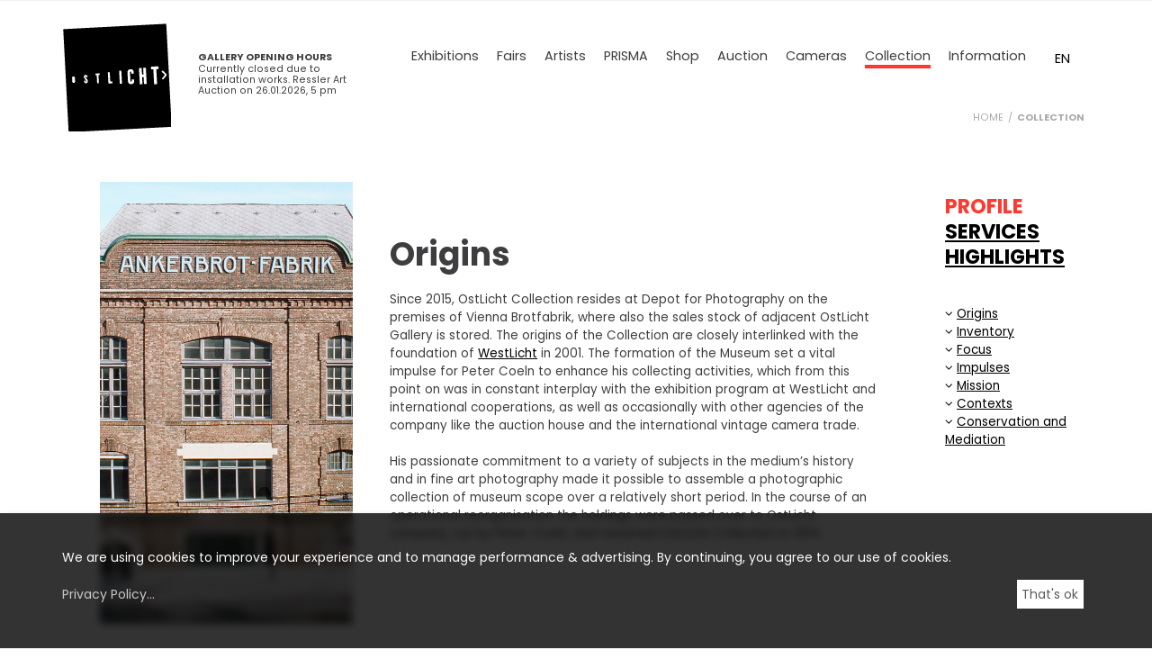

--- FILE ---
content_type: text/html; charset=UTF-8
request_url: https://www.ostlicht.org/collection
body_size: 17518
content:




<!DOCTYPE html>





    

<html lang="en">
<head>
<!-- PreScripts -->
    



    <script>var klaroConfig = {"findme":"findme-001","htmlTexts":true,"groupByPurpose":true,"cookieName":"klaro_consent_manager","default":false,"mustConsent":false,"acceptAll":true,"hideDeclineAll":true,"hideLearnMore":false,"noticeAsModal":false,"disablePoweredBy":true,"services":[{"name":"facebook","title":"Facebook","purposes":["socialmedia"],"callback":function(state, app){ if (state !== false && dataLayer) { dataLayer.push({'event': 'consent_facebook'}); } }},{"name":"googleanalytics","title":"Google Analytics","purposes":["analytics"],"callback":function(state, app){ if (state !== false && dataLayer) { dataLayer.push({'event': 'consent_googleanalytics'}); } }},{"name":"googlemaps","title":"Google Maps","purposes":["other"],"callback":function(state, app){ if (state !== false && dataLayer) { dataLayer.push({'event': 'consent_googlemaps'}); } }},{"name":"googletagmanager","title":"Google Tag Manager","purposes":["other"],"callback":function(state, app){ if (state !== false && dataLayer) { dataLayer.push({'event': 'consent_googletagmanager'}); } }},{"name":"youtube","title":"Youtube","purposes":["socialmedia"],"callback":function(state, app){ if (state !== false && dataLayer) { dataLayer.push({'event': 'consent_youtube'}); } },"required":true,"default":true}],"translations":{"de":{"poweredBy":"","purposes":{"analytics":"Analyse","security":"Sicherheit","socialmedia":"Social Media","advertising":"Werbung","marketing":"Marketing","styling":"Design","essential":"Systemtechnische Notwendigkeit","other":"Sonstiges","":"Unbekannt"},"consentNotice":{"description":"Wir verwenden Cookies, um Ihre Erfahrung auf unserer Website zu verbessern und um Performance und Werbung zu verwalten. ","learnMore":"Datenschutzerkl\u00e4rung"},"facebook":{"description":"Facebook ist ein soziales Netzwerk, das vom gleichnamigen US-amerikanischen Unternehmen Facebook Inc. betrieben wird."},"googleanalytics":{"description":"Google Analytics (GA) ist ein Trackingtool des US-amerikanischen Unternehmens Google LLC, das der Datenverkehrsanalyse von Webseiten (Webanalyse) dient."},"googlemaps":{"description":"Google Maps ist ein Online-Kartendienst des US-amerikanischen Unternehmens Google LLC."},"googletagmanager":{"description":"Mit Google Tag Manager k\u00f6nnen Vermarkter Website-Tags hinzuf\u00fcgen und aktualisieren, einschlie\u00dflich Analyse und Remarketing."},"youtube":{"description":"Die Benutzer k\u00f6nnen auf dem Portal kostenlos Videoclips ansehen, bewerten, kommentieren und selbst hochladen."}},"en":{"poweredBy":"","purposes":{"analytics":"Analytics","security":"Security","socialmedia":"Social Media","advertising":"Advertising","marketing":"Marketing","styling":"Styling","essential":"Technical requirement","other":"Other","":"Undefined"},"consentNotice":{"description":"We are using cookies to improve your experience and to manage performance & advertising. By continuing, you agree to our use of cookies.","learnMore":"Privacy Policy"},"facebook":{"description":"Facebook is an American online social media and social networking service based in Menlo Park, California and a flagship service of the namesake company Facebook, Inc."},"googleanalytics":{"description":"Google Analytics is a web analytics service offered by Google that tracks and reports website traffic, currently as a platform inside the Google Marketing Platform brand."},"googlemaps":{"description":"Google Maps is a web mapping service developed by Google."},"googletagmanager":{"description":"Tag management system to manage JavaScript and HTML tags, including web beacons, for web tracking and analytics"},"youtube":{"description":"Users can view, rate, comment and upload video clips on the portal free of charge."}},"zz":{"privacyPolicyUrl":"\/datenschutz"}},"reloadPageAfterSave":true,"consentLogUrl":"https:\/\/www.ostlicht.org\/action\/cookieconsent\/ping"};</script>
    <script type="text/javascript" src="/swstatic-251202093141/resources/consent-management/index.js"></script>


<!-- Standard -->






                            
    
    <title>Collection | OstLicht</title>
<link rel="stylesheet" type="text/css" href="/swstatic-251202093141/styles/site/external_resources.css" media="all">
<link rel="stylesheet" type="text/css" href="/swstatic-251202093141/styles/site/jqueryUI/smoothness/jquery-ui.default.css" media="all">
<link rel="stylesheet" type="text/css" href="/swstatic-251202093141/styles/site/jqueryUI/smoothness/jquery-ui.overwrite.css" media="all">
<link rel="stylesheet" type="text/css" href="/swstatic-251202093141/swscripts/bower/dist/magnific-popup/magnific-popup.css" media="all">
<link rel="stylesheet" type="text/css" href="/swstatic-251202093141/swscripts/bower/custom/magnific-popup/magnific-popup-site.custom.css" media="all">
<link rel="stylesheet" type="text/css" href="/swstatic-251202093141/swscripts/bower/custom/animate.css/animate.min.css" media="all">
<link rel="stylesheet" type="text/css" href="/swstatic-251202093141/styles/site/styles.css" media="all">
<link rel="stylesheet" type="text/css" href="/swstatic-251202093141/styles/site/ostlicht.css" media="all">
<link rel="stylesheet" type="text/css" href="/swstatic-251202093141/styles/site/mod_shop.css" media="all">
<script language="javascript" type="text/javascript" src="/swstatic-251202093141/swscripts/jquery/jquery.js"></script>
<script language="javascript" type="text/javascript" src="/swstatic-251202093141/swscripts/jquery/ui/jquery.ui.js"></script>
<script language="javascript" type="text/javascript" src="/swstatic-251202093141/swscripts/jquery/plugins/parallax/parallax.min.js"></script>
<script language="javascript" type="text/javascript" src="/swstatic-251202093141/swscripts/bower/dist/magnific-popup/jquery.magnific-popup.js"></script>
<script language="javascript" type="text/javascript" src="/swstatic-251202093141/swscripts/jquery/plugins/prettyPhoto/jquery.prettyPhoto.js"></script>
<script language="javascript" type="text/javascript" src="/swstatic-251202093141/swscripts/std/stdHTMLhead.js"></script>
<script language="javascript" type="text/javascript" src="/swstatic-251202093141/swscripts/bower/dist/waypoints/jquery.waypoints.min.js"></script>
<script language="javascript" type="text/javascript" src="/swstatic-251202093141/swscripts/bower/dist/css-element-queries/ResizeSensor.js"></script>
<script language="javascript" type="text/javascript" src="/swstatic-251202093141/swscripts/bower/dist/css-element-queries/ElementQueries.js"></script>
<script language="javascript" type="text/javascript" src="/swstatic-251202093141/swscripts/custom/c_ostlicht.js"></script>
<script language="javascript" type="text/javascript" src="/swstatic-251202093141/swscripts/std/shop.js"></script>
<script language="javascript" type="text/javascript" src="/swstatic-251202093141/swscripts/jquery/plugins/doubleTapToGo/doubleTapToGo.js"></script>
<script language="javascript" type="text/javascript" src="/swstatic-251202093141/swscripts/std/navtree.js"></script>
<script language="JavaScript" type="text/JavaScript">$(document).ready(function(){$("#mainnavBox li:has(ul)").doubleTapToGo();});</script>
<script language="javascript" type="text/javascript">try { $( document ).ready(function() { $("form").append($("<input type='hidden' name='csrf-auto-token' value='005446bac60c8c0a'>")); $.ajaxPrefilter(function( options ) { if ( !options.beforeSend) { options.beforeSend = function (xhr) { xhr.setRequestHeader('X-CSRF-TOKEN', '005446bac60c8c0a');}}});}); } catch (err) {}</script>

    <meta property="og:type"                content="object">
    <meta property="og:title"               content=" ">
    <meta property="og:description"         content="The OstLicht Collection consists of more than 120,000 photographs &amp; covers the whole history of the medium: starting from the 1840s up to the present day. ">

    <meta property="og:image"               content="">
    <meta property="og:url"                 content="">

            <meta name="robots"                 content="index">
                <meta name="robots"                 content="follow">
            <meta name="robots"                 content="noodp">

    <meta name="language"                   content="en">
    <meta name="title"                      content="Collection | OstLicht">
    <meta name="description"                content="The OstLicht Collection consists of more than 120,000 photographs &amp; covers the whole history of the medium: starting from the 1840s up to the present day. ">
    <meta name="keywords"                   content="ostlicht, collection, art collection, ostlicht collection, photo collection, photography collection, collect photography, vintage, photography, art, photo, fine art, silver print, photojournalism">
    <meta name="author"                     content="">
    <meta name="copyright"                  content="">
    <meta name="DC.Title"                   content="Collection | OstLicht">
    <meta name="DC.Description"             content="The OstLicht Collection consists of more than 120,000 photographs &amp; covers the whole history of the medium: starting from the 1840s up to the present day. ">
    <meta name="DC.Creator"                 content="">
    <meta name="DC.Language"                content="en">
    <meta name="DC.Rights"                  content="">
    <meta name="DC.Subject"                 content="OstLicht Collection">




<meta name="generator"                      content="siteswift-CMS, (c)1999-2026 www.siteswift.com">
<meta name="designer"                       content="Agentur Zeitpunkt Mediendesign und -produktion GmbH">

<meta http-equiv="X-UA-Compatible"          content="IE=edge">
<meta name="format-detection"               content="telephone=no">
<meta name="viewport"                       content="width=device-width, initial-scale=1">

<!--  Favicon  -->

    <link rel="shortcut icon" href="/storage/img/22/9b/asset-465ce735679e8010eba8.png" type="image/x-icon">
<!-- Stylesheet -->











    <link href="https://fonts.googleapis.com/css?family=Poppins:400,700" rel="stylesheet">

<style type="text/css">
            html {
            font-size: 9px;
        }
                body, td,
        select, textarea, input
        {
            font-family: Poppins;
        }
        </style>

    <style type="text/css">
        .temfixnav > * {
position:fixed;
background-color:white;
padding-left:20px;
  z-index:50; }

.home_introslide .widget_pagebuilder_slider 
.widgetSlide .item.swiper-slide { background-position: center top !important;}

.white-link a {color:white !important;}
.mc-field-group {margin-bottom:10px;}
.widget_slide_withthumbs {
  

} 


.searchfilter_wrapper { top:-100%;}
.searchfilter_wrapper.on { top:170px !important;}

.impression_accord .ui-accordion .ui-accordion-header .ui-icon { top:20px;}
.impression_accord .ui-accordion-header:not([id*='-header-0']) { line-height:1.3;}
.impression_accord .widget_item:after { 
  border-left: 1px solid black;
content: ' ';
display: block;
height: 150px;
position: absolute;
left: -50%; }
 
.bordered_left { border-left:1px solid black;}

.ostexhib_archive { min-height:130px; padding-bottom:20px;}

.barLang a { color:black;}

.impression_accordv2
.ui-accordion-header-icon {display:none;}

.impression_accordv2
.ui-accordion > * { padding-left:0px;}

.impression_accordv2 .ui-accordion-header-active { display:none;}

/* temp */

.shop_list_artist { font-size:120%;}
.shop_list_title { font-size:100% !important;}

.widget_slide_withthumbs .swiper-slide .content { padding-right: 20px; padding-top: 0px !important;}
.widget_slide_withthumbs .swiper-slide .content .swslang {
	text-align: right;
	display: inline-table;
	background-color: rgba(0,0,0,0.5);
	color: white;
	padding: 5px 8px;
	}

.swiper-pagination-bullet { 
  border-radius:0%; 
  width:15px; 
  height:15px;
  background-color:#ffffff; }

.sliderPagination {
	top:auto;
  	bottom: 20px; 
    position: absolute;
    right: 10px;
    left: auto;
    width: auto;
    z-index: 4;
}

#mainnavBox { width:calc(100% - 60px);}

#openingHeader {
text-align:left;}

.impression_accordv2 td img {
display:block; margin:0 auto; float:none !important;}

.impression_accordv2 span.fa-question-circle:before {

/* background-image: -> in ostlich.scss wegen swstatic URL */
  
display: inline-block;
width: 2.5rem;
height: 2.5rem;
margin-top: .5rem;
margin-left: .5rem;
opacity: 0.6;
cursor: pointer;
background-repeat: no-repeat;
background-position: center center;
background-size: cover;
position: relative;
vertical-align: middle;
}
.impression_accordv2 span.fa-question-circle:before {
content:' '; }


.ostexhib_archive .squarethumb {
padding-bottom: 140%;
border: 1px solid black;}

.exhibswiper .swiper-slide {
background-size:cover; background-position:center;}

.socialicons > a { margin-right:10px;}
.workslink { padding-left:0px;}

@media (min-width: 1200px), all {
.temfixnav > * {
	width:calc(((1170px / 12) * 2) - 15px);
	}
}

@media (max-width: 991px) {
	#openingHeader {
    text-align: right;
    padding-bottom: 10px;
    margin-top: -10px;
	}
}

@media screen and (max-width: 767px)
{
  
  
  .widget_pagebuilder_imgtext2col { margin-left:auto !important;}
  .team_wrapper *[class*='col-'] {
  float: none;}
  
	#homelinkBox img {  height: 80px !important; width: 80px !important; }
	.home_introslide .swiper-slide { height: 50vh !important; }
  
  .swSimpleGrid { width:100%;}
  
  .swSimpleGrid2Col .swSimpleGridFlexItem, .swSimpleGrid3Col .swSimpleGridFlexItem, .swSimpleGrid4Col    .swSimpleGridFlexItem, .swSimpleGrid5Col .swSimpleGridFlexItem, .swSimpleGridFlexItem { flex-basis:100% !important;}
}
    </style>

    <script type="text/javascript">
        $(document).ready(function() {

	$('a[href^="#ipn_"]').on('click',function (e) {
			e.preventDefault();
			var target = this.hash;
			$target = $(target);
			  
			if ($(target).length > 0) {
				var offset = $target.offset().top - ($('#mainHeaderBox').outerHeight(true) + 50);
				
				$('html, body').stop().animate({
						'scrollTop': offset
					}, 900, 'swing', function () {
						//window.location.hash = target;
					});
			}
		});

  $('a[href^="#acop_"]').on('click',function (e) {
 			e.preventDefault();
			var target = this.hash;
    		var actarget = target.slice(6,7);
    		// alert(tarid);
    	    $(this).closest('div.swslang').find('.sweAccordion').accordion("activate", parseInt(actarget) );
  });
});
    </script>




<!-- PostScripts -->









<script type="text/javascript">
    $(document).ready(function() {

        //--- main nav: remove .children if there is no subsection ---
        $(".treeMenu div.children").each(function(){
            var $subtree = $(this).next("ul");

            if ($subtree.length == 0) {
                $(this).removeClass("children");
                $(this).find("a").removeClass("children");
            }
        });


        //--- mobile nav toggler: start ---
        $(".mobileSidebarHidden .mobileSidebarToggler, .mobileSidebarInitView .mobileSidebarToggler").click(function(){

            $("body").addClass("scrollLock mobileSidebarVisible").removeClass("mobileSidebarHidden");
            $("#topBox").prepend("<div class='clickblocker cbvisible mobileSidebarVisible'></div>");

            $(".clickblocker").click(function(){

                var $elm = $(this);
                $("body").removeClass("scrollLock mobileSidebarVisible mobileSidebarInitView").addClass("mobileSidebarHidden");
                $elm.addClass("fadeout");
                setTimeout(function(){
                    $elm.remove();
                 }, 700);

            });

        });


        $(".mobileSidebarVisible .mobileSidebarToggler, .closeMobileSidebar").click(function(){

                var $elm = $(".clickblocker");
                $("body").removeClass("scrollLock mobileSidebarVisible").addClass("mobileSidebarHidden");
                $elm.addClass("fadeout");
                setTimeout(function(){
                    $elm.remove();
                 }, 700);

        });
        //--- mobile nav toggler: end ---

        //--- mobile nav design: start ---
        $("#mobileSidebarWrapper nav").each(function(){

            var $navElm = $(this).find("ul:first");

            if ($navElm.find(".innerLink").length < 1) {

                /* -- check if link markup is ul - if not, assign class to first ul -- */
                $navElm.find("li").each(function(){
                    var $subLevel = $(this).find("ul");

                    var kids = this.childNodes;

                    for (var i=0,len=kids.length;i<len;i++) {
                        if (kids[i].nodeName == '#text') {
                            // check if text is empty string
                            var nodeText = $.trim($(kids[i]).text());
                            if (nodeText.length > 1) {
                                // wrap text if not empty string
                                $(kids[i]).wrap('<a class="togglerText"/>');
                            }
                        }
                    }

                if ($subLevel.length > 0) $(this).prepend('<a href="#" class="toggler"></a>');
                    $(this).wrapInner('<div class="innerLink"></div>');
                });

                $navElm.find("a:not('.toggler')").each(function(){
                    var nodeText = $(this).text();
                    $(this).attr('title', nodeText);
                });

                $navElm.find(".togglerText").each(function(){
                    $(this).prev(".toggler").addClass("inline");
                });

                $navElm.find(".toggler").click(function(){
                    var $this = $(this);
                    var $toggleElm = $(this).siblings("ul");

                    if ($toggleElm.hasClass("opened")) {
                        $this.removeClass("opened");
                        $toggleElm.removeClass("opened");
                        $this.siblings().find(".opened").removeClass("opened");
                    } else {
                        $this.addClass("opened");
                        $toggleElm.addClass("opened");
                    }

                    return false;
                });

                $navElm.find(".togglerText").click(function(){
                    $(this).prev().click();
                });

                // open breadcrumb path
                $navElm.find(".breadcrumb").each(function(){
                    $(this).prev().click();
                });

            }

        });
        //--- mobile nav design: end ---


                    $("#topBox").addClass("fixed large");
        
        
        fixParallaxPosition();

        //--- media query event handler ---
        if (matchMedia) {
            var sm = window.matchMedia("(min-width: 992px)"); // mobile 768px (xs) | 992px (sm)
            sm.addListener(widthChange);
            widthChange(sm);
        }

        //--- get footer nav height to stretch box if "ul ul > ul" ---
        var fnavHeight = 0;
        $("#footernavBox ul").each(function(){
            var elHeight = $(this).height();
            fnavHeight = elHeight > fnavHeight ? fnavHeight = elHeight : fnavHeight = fnavHeight;
        });
        $("#footernavBox").css("min-height", fnavHeight + "px");

        //--- animate items when they scroll into view ---
        $('[data-animation-effect]').waypoint(function(directions) {
            var self = this.element;
            $(self).addClass("animated " + $(self).attr('data-animation-effect'));
        },{
            triggerOnce: true,
            offset:'90%'
        });



        //--- mobile nav toggler: start ---
        $(".shopaction_search").click(function(){
            $(".shopaction_search, .searchfilter_wrapper, .quicklinks").toggleClass("on");
        });

    });

    $(window).load(function(){
            });


    function addGoogleTranslateScript() {
        var googleTranslateScript = document.createElement('script');
        googleTranslateScript.type = 'text/javascript';
        googleTranslateScript.async = true;
        googleTranslateScript.src = '//translate.google.com/translate_a/element.js?cb=googleTranslateElementInit';
        ( document.getElementsByTagName('head')[0] || document.getElementsByTagName('body')[0] ).appendChild( googleTranslateScript );
    }


    function scriptXS() {
        // turn off prettyPhoto - open links in new window instead
        $("a[rel='prettyPhoto']").unbind();
        $("a[rel='prettyPhoto']").attr("target","_blank");
    }

    /* -----===== animationframe: start =====----- */
    var fps = 60;
    var now;
    var then = Date.now();
    var interval = 1000/fps;
    var delta;

    function fixParallaxPosition() {
        requestAnimationFrame(fixParallaxPosition);

        now = Date.now();
        delta = now - then;

        if (delta > interval) {
            then = now - (delta % interval);

            // recalculate parallax position (workaround for content height change)
            $(window).trigger('resize.px.parallax');

                            // reposition content from top if header = fixed
                if ($("#mainnavMobileBox").hasClass("mm-opened")) {
                    $('body').css({'padding-top': '0px'});
                    $('#topBox').css({'top': $(document).scrollTop() + 'px'});
                } else {
                    $('body').css({'padding-top': $('#topBox').outerHeight() + 'px'});
                    $('#topBox').css({'top': '0px'});
                }
                    }

    }
    /* -----===== animationframe: end =====----- */

            $(window).scroll(function(){
            if ($(document).scrollTop() > $('#topInfoContentBox').outerHeight()) {
                $('#topBox').removeClass('large').addClass('small');
            } else {
                $('#topBox').removeClass('small').addClass('large');
            }
        });
    

    // media query change
    function widthChange(sm) {

        if (sm.matches) { // window width is at least 768px (xs) | 992px (sm)
            restoreInfoContent();
        } else { // window width is less than 768px (xs) | 992px (sm)
            moveInfoContent();
        }

    }


    // move infoContentBox to sidebar (layout: mobile | tablet)
    function moveInfoContent(sm) {
        //$("#topInfoContentBox").appendTo("#mainnavMobileBox .treeMobile")
    }

    // restore infoContentBox from sidebar (layout: tablet+)
    function restoreInfoContent(sm) {
        //$("#topInfoContentBox").prependTo("#topBox")
    }

</script>








<style type="text/css">
            body {
            background-color: #ffffff;
        }
    
    
    </style>


    <!-- themecolors -->
    <style type="text/css">

            body, td {
            color: #3e3e40;
        }
        .infoContact a {
            color: #3e3e40;
        }
        #footerBox #topLink a {
            color: #3e3e40;
        }
        .treeSub a {
            color: #3e3e40;
        }
        .widget_imgtext2col .itemlink a {
            border-color: #3e3e40;
            color: #3e3e40;
        }
        .widget_textcolumn.itemimglink .linktext,
        .widget_pagebuilder_textcolumn.itemimglink .linktext {
            color: #3e3e40;
        }
        .widget_textcolumn .itemlink a,
        .widget_pagebuilder_textcolumn .itemlink a {
            border-color: #3e3e40;
            color: #3e3e40;
        }
        .widget_listmenu a.toggler:after {
            border-color: #3e3e40;
        }
        .treeFooter a {
            color: #3e3e40;
        }
        .treeBottom a {
            color: #3e3e40;
        }
        .waisettings a {
            color: #3e3e40;
        }
                .treeMenu ul li a {
            color: #000000;
        }
        .widget_listmenu a {
            color: #000000;
        }
                .modTitle a:hover {
            color: #ff392f;
        }
        .contentTitle::after {
            border-color: #ff392f;
        }
        .infoContact a:hover {
            color: #ff392f;
        }
        .treeMenu ul li a:hover,
        .treeMenu ul li a.breadcrumb,
        .treeMenu ul li a.selected
        {
            color: #ff392f;
        }
        .treeSub .selected a, .treeSub .selected a:hover, .treeSub .selected a:active, .treeSub .breadcrumb a {
            color: #ff392f;
        }
        .treeSub a:hover {
            color: #ff392f;
        }
        .treeFooter .selected a, .treeFooter .selected a:hover, .treeFooter .selected a:active, .treeFooter .breadcrumb a {
            color: #ff392f;
        }
        .treeFooter a:hover {
            color: #ff392f;
        }
        .treeBottom .selected a, .treeBottom .selected a:hover, .treeBottom .selected a:active, .treeBottom .breadcrumb a {
            color: #ff392f;
        }
        .treeBottom a:hover {
            color: #ff392f;
        }
        .widget_textcolumn .title::after
        .widget_pagebuilder_textcolumn .title::after {
            border-bottom-color: #ff392f;
        }
        .widget_textcolumn .itemlink a:hover,
        .widget_pagebuilder_textcolumn .itemlink a:hover {
            background-color: #ff392f;
            border-color: #ff392f !important;
        }
        .widget_imgtext2col .title::after {
            border-color: #ff392f;
        }
        .widget_imgtext2col .itemlink a:hover {
            background-color: #ff392f;
            border-color: #ff392f !important;
        }
        .widgetSlide .item .content .itemlink a:hover {
            background-color: #ff392f;
            border-color: #ff392f !important;
        }
        .widgetSlide .sliderPagination .swiper-pagination-bullet-active {
            background-color: #ff392f !important;
        }
        .widget_listmenu a:hover {
            color: #ff392f;
        }
        .widget_article .title {
            color: #ff392f;
        }
        .widget_article .title::after {
            border-bottom-color: #ff392f;
        }
        .widget_calendar .title {
            color: #ff392f;
        }
        .widget_calendar .boxDate .month,
        .widget_pagebuilder_calendar .boxDate .month {
            background-color: #ff392f;
        }
        .widget_map .title::after {
            border-bottom-color: #ff392f;
        }
        .cartSidebar .header {
            background-color: #ff392f;
        }
        .cartSidebar .btnOrder input {
            background-color: #ff392f;
        }
        .cartContent #zustellung_detail_box a {
            color: #ff392f;
        }
        .swcalendar .boxDate .month {
            background-color: #ff392f;
        }
        .swcalendarChangedisplay .active .button {
            color: #ff392f !important;
        }
        .swcalendarSelectorGrid .swTableCell.cell_superhi a {
            border-color: #ff392f;
        }
        .swcalendarSelectorGrid .swTableCell.hasContent a {
            color: #ff392f;
        }
        span.sweColor1, .sweColor1 {
            color: #ff392f;
        }
                span.sweColor2, .sweColor2 {
            color: #ff392f;
        }
                span.sweColor3, .sweColor3 {
            color: #ff392f;
        }
                                                a, a:active {
            color: #000000;
        }
                a:hover {
            color: #ff392f;
        }
                        input.button, a.button, button.button, button, input[type="button"],
        .addToCart .button {
            background-color: #ff392f;
        }
                    #topBox {
            box-shadow: 0 0 0 rgba(0,0,0,0);
        }
                    #topBox {
            color: #3e3e40;
        }
        .treeMenu ul li a {
            color: #3e3e40;
        }
        .waisettings a {
            color: #3e3e40;
        }
        .infoContact a {
            color: #3e3e40;
        }
                .treeMenu ul li a:hover,
        .treeMenu ul li a.breadcrumb,
        .treeMenu ul li a.selected {
            color: #3e3e40;
        }
        .waisettings a:hover {
            color: #3e3e40;
        }
        .infoContact a:hover {
            color: #3e3e40;
        }
                    #footerBox {
            background-color: #000000;
        }
                #footerBox,
        #footerBox a,
        #footerBox #topLink a,
        .treeFooter a {
            color: #ffffff;
        }
                #footerBox a:hover,
        #footerBox #topLink a:hover,
        .treeFooter a:hover,
        .treeFooter a.breadcrumb,
        .treeFooter a.selected{
            color: #ff392f;
        }
    
    </style>







    
    


    
    


    <meta name="google-site-verification" content="T24VGer1dW50krzkGZkTXSOitC5fvw8DVD9L8YDRCuY" />

<style type="text/css">
	.artworkrequest .mfp-content{
		height: 70vh;
	}
</style>

<script type="text/javascript">

	$(document).ready(function()  {

		$(document).on('click','.shopaction_anfrage', function(event){

			event.preventDefault();
			let artworktitle = $(this).attr('data-formfill');

			$.magnificPopup.open({
				items: {
					src: 'https://www.ostlicht.org/formulareostlicht/werkanfrageen'
				},

				callbacks: {
					beforeOpen: function() {
						this.st.mainClass = "artworkrequest";
						localStorage.setItem("ArtworkTitle", artworktitle);
					}
				},
				type: 'iframe'
			});
		});
	});

</script>

<!-- section-path: site/en/collection -->
<!-- section-id: 272 -->
<!-- section-request-type: none -->
<!-- section-request-id: 0 -->
</head>
<body class="pagebuilderpage mainpage mobileSidebarInitView section_site_en_collection hasLangNav  " id="startBox">

<div id="mmenuwrapper">







                
    <!-- Google Tag Manager -->
    <!-- supporting script see tags_htmlhead.tpl -->
    <noscript>
        <iframe data-src="//www.googletagmanager.com/ns.html?id= GTM-M9GMZJD" type="opt-in" data-name="googletagmanager" height="0" width="0" style="display:none;visibility:hidden"></iframe>
    </noscript>
    <!-- End Google Tag Manager -->




    
    

    






<script type="text/javascript">

	function showDeliveryCalcBox(){
		$('#zustellung_detail_box').slideToggle();
	}
	function calcShippingNow(){
			var country = $('#shipping_calculation_country').val();
			if(country != "" && country != undefined){

				$.ajax({
					type: "POST",
					url: "/common/pagebuilder_detail.siteswift?so=site_shop_cart&amp;do=site_shop_cart&amp;c=precalcshippingcost&amp;s=272&amp;t=005446bac60c8c0a",
					data: {
						country: country,
						shipping_cost: "40",
						shipping_cap: "500"
					},
					error: function(){
						alert("Fehler in der Verbindung!\n\nBitte versuchen Sie es später erneut.");
						return false;
					},
					success: function(data){

						$('#shipping_cost_result_box').show();
						var shippingCost = parseFloat(data).toFixed(2).replace(".", ",");
						$('#shipping_cost_result').html("&euro; " + shippingCost);
						
					}
				});
			}else{
				alert("Bitte wählen Sie ein Land");
			}
	}

	$(document).ready(function(){

		$(".cartSidebarWrapper").on("click" , ".cartHidden .cartSidebarToggler", function(){
			
			$("body").addClass("scrollLock");
			$(".cartSidebarWrapper").addClass("cartVisible").removeClass("cartHidden");
			$("#topBox").prepend("<div class='clickblocker cbvisible cartVisible'></div>");
			
			$(".clickblocker").click(function(){

				var $elm = $(this);
				$("body").removeClass("scrollLock");
				$(".cartSidebarWrapper").removeClass("cartVisible");
				$elm.addClass("fadeout");
				setTimeout(function(){
					$elm.remove();
					$(".cartSidebarWrapper").addClass("cartHidden");
				 }, 700);

			});
			
		});


		$(".cartSidebarWrapper").on("click" , ".cartVisible .cartSidebarToggler, .closeCartSidebar", function(){
				
				var $elm = $(".clickblocker");
				$("body").removeClass("scrollLock");
				$(".cartSidebarWrapper").removeClass("cartVisible");
				$elm.addClass("fadeout");
				setTimeout(function(){
					$elm.remove();
					$(".cartSidebarWrapper").addClass("cartHidden");
				 }, 700);

		});

	});

</script>


<div class="cartSidebarWrapper cartHidden">
	
	<div class="toggleWrapper">
			</div>
	
	<div class="shop cart cartSidebar">
		
		<div id="cartLoadstatusWrapper" class="inactive"></div>
		
				
							<div class="emptyCart">
					Choose a product from our selection and add it to your cart.
					<div class="closeCartSidebar islink"></div>
				</div>
						
			
	</div>

</div>	
<div id="printHeaderBox"></div>
<!-- *** HEADERBOX: Anfang *** -->
<div id="headerBox" class="noprint hidden">
    <!-- Seitenbereiche: Anfang -->
    <span>Pageareas:</span>
    <ul>
        <li><a href="#contentBox" accesskey="0">zum Inhalt [Alt+0]</a></li>
        <li><a href="#mainnavBox" accesskey="1">zum Hauptmenü [Alt+1]</a></li>
    </ul>
    <!-- Seitenbereiche: Ende -->
    <hr>
</div>
<!-- *** HEADERBOX: Ende *** -->

<!-- *** MAIN-LAYOUT: Anfang *** -->

    <!-- *** MOBILE NAVIGATION SIDEBAR: Anfang *** -->
        <div id="mobileSidebarWrapper" class="visible-xs visible-sm noprint" data-sw-noindex="noindex">

            <div class="closeMobileSidebar"></div>

            <div id="mobileSidebarBox">

                <nav id="mainnavMobileBox">
                    
                                                    

<div class="treeMobile"><ul class="ul1 firstul"><li class="li1 firstrow"><a href="https://www.ostlicht.org/en/exhibitions" class="firstrow item1 approved">Exhibitions</a></li><li class="li2"><a href="https://www.ostlicht.org/site/en/enfairs" class="item2 approved">Fairs</a></li><li class="li3"><a href="https://www.ostlicht.org/en/artists" class="item3 approved">Artists</a></li><li class="li4"><a href="https://www.ostlicht.org/site/en/prisma" class="item4 approved">PRISMA</a></li><li class="li5"><a href="https://www.ostlicht.org/en/shop" class="children  item5 approved">Shop</a><ul class="ul1 firstul"><li class="li1 firstrow"><a href="https://www.ostlicht.org/printshop" class="firstrow item1 approved">PRINTS</a></li><li class="li2"><a href="https://vintagephotosale.ostlicht.org/collections/aktueller-online-sale" class="item2 approved" target="_blank">Vintage Photo Sale</a></li><li class="li3"><a href="https://www.ostlicht.org/en/shop/ostlichteditions" class="item3 approved">OstLicht Editions</a></li><li class="li4 lastrow"><a href="https://www.ostlicht.org/bookshop" class="lastrow item4 approved">BOOKS</a></li></ul></li><li class="li6"><a href="https://www.ostlicht-auction.com/" class="item6 approved" target="_blank">Auction</a></li><li class="li7"><a href="https://coelncameras.com/" class="item7 approved" target="_blank">Cameras</a></li><li class="li8"><a href="https://www.ostlicht.org/collection" class="selected  children  item8 approved">Collection</a></li><li class="li9 lastrow"><a href="https://www.ostlicht.org/en/about" class="children  lastrow item9 approved">Information</a><ul class="ul2 lastul"><li class="li1 firstrow"><a href="https://www.ostlicht.org/en/about" class="firstrow item1 approved">About</a></li><li class="li2"><a href="https://www.ostlicht.org/site/en/information/contact" class="item2 approved">How to reach us</a></li><li class="li3"><a href="https://www.ostlicht.org/site/en/information/team" class="item3 approved">Our Team</a></li><li class="li4"><a href="https://www.ostlicht.org/site/en/information/services" class="item4 approved">Services</a></li><li class="li5"><a href="https://www.ostlicht.org/en/information/rent-the-venue" class="item5 approved">Rent the Venue</a></li><li class="li6"><a href="https://www.ostlicht.org/site/en/information/privacypolicy" class="item6 approved">Privacy Policy</a></li><li class="li7"><a href="https://www.ostlicht.org/site/en/information/imprint" class="item7 approved">Imprint</a></li><li class="li8 lastrow"><a href="https://www.ostlicht.org/site/en/information/faq" class="lastrow item8 approved">FAQ</a></li></ul></li></ul></div>


                        

                        
                    
                </nav>

                <nav id="bottomnavMobileBox">
                        
                </nav>

            </div>

        </div>
    <!-- *** MOBILE NAVIGATION SIDEBAR: Ende *** -->



            <header id="topBox" class="noprint">

            
            <div id="mainHeaderBox">
                <div class="container">
                    <div class="row">
                        <div class="col-sm-12">
                            <div id="mainHeaderContentBox">
                                <div id="homelinkBox">
                                    <a href='https://www.ostlicht.org/en'><img src="/img/7c/97/f56e4310d64ce7c7edfa/-asset-1f6959e9b384b0a1927c.png" width="120" height="120" alt="" title=""></a>
                                </div>

                                <div id="openingHeader">
                                    <small>
                                        <strong>GALLERY OPENING HOURS</strong><br>
                                                                                    <div class="info_oeffnungszeiten">Currently closed due to installation works. Ressler Art Auction on 26.01.2026, 5 pm</div>                                                                            </small>
                                </div>

                                <nav id="mainnavBox" class="hidden-xs hidden-sm">


                                    
                                    
                                    <!-- Hauptmenü: Anfang -->
                                    <div class="hidden">Mainmenu:</div>

                                    
                                                                                    

<div class="treeMenu"><ul class="ul1 firstul"><li class="li1 firstrow"><div class="firstrow item1 approved"><a accessKey="" onclick='this.blur();' href="https://www.ostlicht.org/en/exhibitions" class="firstrow item1 approved"><span>Exhibitions</span></a></div></li><li class="li2"><div class="item2 approved"><a accessKey="" onclick='this.blur();' href="https://www.ostlicht.org/site/en/enfairs" class="item2 approved"><span>Fairs</span></a></div></li><li class="li3"><div class="item3 approved"><a accessKey="" onclick='this.blur();' href="https://www.ostlicht.org/en/artists" class="item3 approved"><span>Artists</span></a></div></li><li class="li4"><div class="item4 approved"><a accessKey="" onclick='this.blur();' href="https://www.ostlicht.org/site/en/prisma" class="item4 approved"><span>PRISMA</span></a></div></li><li class="li5"><div class="children  item5 approved"><a accessKey="" onclick='this.blur();' href="https://www.ostlicht.org/en/shop" class="children  item5 approved"><span>Shop</span></a></div><ul class="ul1 firstul"><li class="li1 firstrow"><div class="firstrow item1 approved"><a accessKey="" onclick='this.blur();' href="https://www.ostlicht.org/printshop" class="firstrow item1 approved"><span>PRINTS</span></a></div></li><li class="li2"><div class="item2 approved"><a accessKey="" onclick='this.blur();' href="https://vintagephotosale.ostlicht.org/collections/aktueller-online-sale" class="item2 approved" target="_blank"><span>Vintage Photo Sale</span></a></div></li><li class="li3"><div class="item3 approved"><a accessKey="" onclick='this.blur();' href="https://www.ostlicht.org/en/shop/ostlichteditions" class="item3 approved"><span>OstLicht Editions</span></a></div></li><li class="li4 lastrow"><div class="lastrow item4 approved"><a accessKey="" onclick='this.blur();' href="https://www.ostlicht.org/bookshop" class="lastrow item4 approved"><span>BOOKS</span></a></div></li></ul></li><li class="li6"><div class="item6 approved"><a accessKey="" onclick='this.blur();' href="https://www.ostlicht-auction.com/" class="item6 approved" target="_blank"><span>Auction</span></a></div></li><li class="li7"><div class="item7 approved"><a accessKey="" onclick='this.blur();' href="https://coelncameras.com/" class="item7 approved" target="_blank"><span>Cameras</span></a></div></li><li class="li8"><div class="selected  children  item8 approved"><a accessKey="" onclick='this.blur();' href="https://www.ostlicht.org/collection" class="selected  children  item8 approved"><span>Collection</span></a></div></li><li class="li9 lastrow"><div class="children  lastrow item9 approved"><a accessKey="" onclick='this.blur();' href="https://www.ostlicht.org/en/about" class="children  lastrow item9 approved"><span>Information</span></a></div><ul class="ul2 lastul"><li class="li1 firstrow"><div class="firstrow item1 approved"><a accessKey="" onclick='this.blur();' href="https://www.ostlicht.org/en/about" class="firstrow item1 approved"><span>About</span></a></div></li><li class="li2"><div class="item2 approved"><a accessKey="" onclick='this.blur();' href="https://www.ostlicht.org/site/en/information/contact" class="item2 approved"><span>How to reach us</span></a></div></li><li class="li3"><div class="item3 approved"><a accessKey="" onclick='this.blur();' href="https://www.ostlicht.org/site/en/information/team" class="item3 approved"><span>Our Team</span></a></div></li><li class="li4"><div class="item4 approved"><a accessKey="" onclick='this.blur();' href="https://www.ostlicht.org/site/en/information/services" class="item4 approved"><span>Services</span></a></div></li><li class="li5"><div class="item5 approved"><a accessKey="" onclick='this.blur();' href="https://www.ostlicht.org/en/information/rent-the-venue" class="item5 approved"><span>Rent the Venue</span></a></div></li><li class="li6"><div class="item6 approved"><a accessKey="" onclick='this.blur();' href="https://www.ostlicht.org/site/en/information/privacypolicy" class="item6 approved"><span>Privacy Policy</span></a></div></li><li class="li7"><div class="item7 approved"><a accessKey="" onclick='this.blur();' href="https://www.ostlicht.org/site/en/information/imprint" class="item7 approved"><span>Imprint</span></a></div></li><li class="li8 lastrow"><div class="lastrow item8 approved"><a accessKey="" onclick='this.blur();' href="https://www.ostlicht.org/site/en/information/faq" class="lastrow item8 approved"><span>FAQ</span></a></div></li></ul></li></ul></div>


                                        
                                                                        <div class="hidden noprint"><hr></div>
                                    <!-- Hauptmenü: Ende -->
                                </nav>

                                
                                        <div id="langBox"><script type="text/javascript" language="javascript">
	$(document).ready(function(){
		//--- langnav toggler ---
		$("#langnavWrapperBox a.selected").click(function(e){

			e.preventDefault();

			if (!$("#langnavWrapperBox").hasClass("active")) {

				$("#langnavWrapperBox").addClass("active");
				$("#mainHeaderContentBox").append("<div class='clickblocker'></div>");

				$(".clickblocker").click(function(){
					$("#langnavWrapperBox").removeClass("active");
					$(this).remove();
				});

			}

		});
	});
</script>


		



	<div id="langnavWrapperBox">
		<nav id="langnavBox">
			<!-- Sprachenmenü: Anfang -->
			<span class="hidden">Language-menu:</span>

			

<div class="barLang"><ul class="ul1 firstul"><li class="li1 firstrow"><div class="children  firstrow item1 approved"><a accessKey="" onclick='this.blur();' href="https://www.ostlicht.org/site/de/home" class="children  firstrow item1 approved"><span>de</span></a></div></li><li class="li2 lastrow"><div class="selected  children  lastrow item2 approved"><a accessKey="" onclick='this.blur();' href="https://www.ostlicht.org/en" class="selected  children  lastrow item2 approved"><span>en</span></a></div></li></ul></div>



			<div class="hidden noprint"><hr></div>
			<!-- Sprachenmenü: Ende -->
		</nav>
	</div>


</div>

                                
                                <div class="mobileSidebarToggler visible-xs visible-sm"><span class="hidden">Hauptmenü ein-/ausblenden</span></div>
                            </div>
                        </div>
                    </div>
                </div>
            </div>


            
        </header>
    
        <div id="breadcrumbBox" class="hidden-xs noprint">
        <div class="container">
            <div class="row">

                
                <nav id="breadcrumbnavBox" class="col-sm-12">
                    <!-- Positionsanzeige: Anfang
                    <span class="youarehere">Sie sind hier:</span> -->
                    <script type="text/javascript" language="javascript">
                    $(document).ready(function(){
                        $(".treeBreadcrumbs ul").prepend('<li><div class="item0 approved"><a href="https://www.ostlicht.org/en" class="item0 approved"><span>Home</span></a></div></li>');
                    });
                    </script>
                    <div class="treeBreadcrumbs"><ul><li><div class="selected  item1 approved"><a accessKey="" onclick='this.blur();' href="https://www.ostlicht.org/collection" class="selected  item1 approved"><span>Collection</span></a></div></li></ul></div>
                    <div class="hidden noprint"><hr></div>
                    <!-- Positionsanzeige: Ende -->
                </nav>
            </div>
        </div>
    </div>
    



    <section id="contentBox" class="print fullwidth">
        <!-- Inhalt: Anfang -->
        <span class="hidden">Content:</span>
        
	
	<div class='container'>
<div class='row row-no-padding' 
>
<div class='col-sm-12 col-xs-12 column col-md-10' 
>


<div class='widget_item'>
<!-- ID: 11475 -->
<!-- TPL: common/mod/mod_widget_tags_simpletext.tpl -->
</div> <!-- close widget div -->



<div class='container-fluid'>
<div class='row' 
>
<div class='col-sm-6 col-xs-12 column col-md-12' 
>



<div class='widget_item'>
<!-- ID: 781 -->
<!-- TPL: common/mod/mod_widget_tags_imgtext2col.tpl -->
	


<div id="inpage_nav_781" class="widgetItem widget_pagebuilder_imgtext2col widget_pagebuilder_imgtext2col_781 textright"
style="
		margin-top: 5%;		margin-left: -30%;	">
	
	<style type="text/css">
								.widget_pagebuilder_imgtext2col_781 .swSimpleGridFlexItem.image {
			background-size: contain;							background-position: right top;
				transform-origin: right top;
					}
												</style>
	
					
	
	
	<div 
		class="swSimpleGrid swSimpleGrid2Col  "
			>
		<div class="swSimpleGridFlex">
			
							<div class="swSimpleGridFlexItem image "
					style="background-image:url(/storage/img/ba/30/asset-fdca6fce55277694814c.jpg);"
					data-animation-effect="fadeInUp"				>
					<div class="imageWrapper "
											>
						<img src="/img/ba/30/fdca6fce55277694814c/-Foto-LoftCity_AnnABlaU_500.jpg" width="500" height="873" alt="" title="" type="widget">
					</div>
				</div>
						
			<div class="swSimpleGridFlexItem alignMiddle content">
				<div class="contentWrapper" style="
					padding-top: -5%;					padding-bottom: 80px;														">
										<div class="text" data-animation-effect="fadeInUp"><div class="swslang"><p><span class="sweFontSize1"><strong><a id="ipn_origins" name="ipn_origins"></a></strong></span></p>

<p><span class="sweFontSize1"><strong>Origins</strong></span></p>

<p> </p>

<p>Since 2015, OstLicht Collection resides at Depot for Photography on the premises of Vienna Brotfabrik, where also the sales stock of adjacent OstLicht Gallery is stored. The origins of the Collection are closely interlinked with the foundation of <a href="http://www.westlicht.com" target="_blank">WestLicht</a> in 2001. The formation of the Museum set a vital impulse for Peter Coeln to enhance his collecting activities, which from this point on was in constant interplay with the exhibition program at WestLicht and international cooperations, as well as occasionally with other agencies of the company like the auction house and the international vintage camera trade.<br><br>
His passionate commitment to a variety of subjects in the medium’s history and in fine art photography made it possible to assemble a photographic collection of museum scope over a relatively short period. In the course of an operational reorganisation the holdings were passed over to OstLicht company, run by Peter Coeln, and renamed OstLicht Collection in 2014.</p></div></div>						
				</div>
				
			</div>
			
		</div>
	</div>

	
</div>
</div> <!-- close widget div -->


<div class='widget_item'>
<!-- ID: 782 -->
<!-- TPL: common/mod/mod_widget_tags_imgtext2col.tpl -->
	


<div id="inpage_nav_782" class="widgetItem widget_pagebuilder_imgtext2col widget_pagebuilder_imgtext2col_782 textright"
style="
		margin-top: 40px;		margin-left: -63%;	">
	
	<style type="text/css">
								.widget_pagebuilder_imgtext2col_782 .swSimpleGridFlexItem.image {
			background-size: cover;							background-position: left center;
				transform-origin: left center;
					}
									.widget_pagebuilder_imgtext2col_782 .swSimpleGridFlexItem.image {
					flex-basis: 60%;
				}
				
				.widget_pagebuilder_imgtext2col_782 .swSimpleGridFlexItem.content {
					flex-basis: 40%;
				}
				@media all and (-ms-high-contrast: none), (-ms-high-contrast: active) { /* target IE10+ only */
					.widget_pagebuilder_imgtext2col_782 .swSimpleGridFlexItem.content {
						flex-basis: calc(40% - 30px); /* real width minus border-width */
					}
				}
										</style>
	
					
	
	
	<div 
		class="swSimpleGrid swSimpleGrid2Col  "
			>
		<div class="swSimpleGridFlex">
			
							<div class="swSimpleGridFlexItem image "
					style="background-image:url(/storage/img/7a/64/asset-0abc16bbd35fe84ce69d.jpg);"
					data-animation-effect="fadeInLeft"				>
					<div class="imageWrapper "
											>
						<img src="/img/7a/64/0abc16bbd35fe84ce69d/-IMG_1801-1_800.jpg" width="800" height="695" alt="" title="" type="widget">
					</div>
				</div>
						
			<div class="swSimpleGridFlexItem alignMiddle content">
				<div class="contentWrapper" style="
																								">
										<div class="text" data-animation-effect="fadeInLeft"><div class="swslang"><p><span class="sweFontSize1"></span></p>

<p><span class="sweFontSize1"><strong><a id="ipn_inventory" name="ipn_inventory"></a></strong></span></p>

<p><span class="sweFontSize1"><strong>Inventory</strong></span></p>

<p> </p>

<p>The inventory consists of more than 120,000 photographs including all processes from metal-based photographs and glass positives to various types of paper prints. In total numbers gelatin silver prints and positives in general form the main part of the holdings, whereas negatives (as film materials) are only held in specific cases.</p>

<p> </p>

<p>The collection covers the whole history of the medium up to the present day, with the earliest examples dating from the 1840s. The largest part dates from 1900 to the 1970s, the most prolific era of the so-called analogous photography, which is based on exposure by optical cameras and chemical image development.</p>

<p><span class="sweFontSize1"></span></p></div></div>						
				</div>
				
			</div>
			
		</div>
	</div>

	
</div>
</div> <!-- close widget div -->




</div> <!-- close col div -->
<div class='col-sm-undefined col-xs-undefined column col-md-8 col-md-push-4' 
>


<div class='widget_item'>
<!-- ID: 783 -->
<!-- TPL: common/mod/mod_widget_tags_imgtext2col.tpl -->
	


<div id="inpage_nav_783" class="widgetItem widget_pagebuilder_imgtext2col widget_pagebuilder_imgtext2col_783 textonly"
style="
				margin-left: 0px;	">
	
	<style type="text/css">
								.widget_pagebuilder_imgtext2col_783 .swSimpleGridFlexItem.image {
			background-size: contain;							background-position: right top;
				transform-origin: right top;
					}
							</style>
	
					
	
	
	<div 
		class="swSimpleGrid swSimpleGrid2Col  "
			>
		<div class="swSimpleGridFlex">
			
						
			<div class="swSimpleGridFlexItem alignMiddle content">
				<div class="contentWrapper" style="
															padding-left: 40px;									">
										<div class="text" ><div class="swslang"><p><span class="sweFontSize1"></span></p>

<p><a id="ipn_focus" name="ipn_focus"></a></p>

<p><strong><span class="sweFontSize1">Focus</span></strong></p>

<p> </p>

<p>Key areas of the collection include daguerreotypes, early international travel and press photography, war photography, international film photography, post-war photojournalism, space photography, Cuban photography, and the Polaroid Collection.<br>
 </p>

<p>Austrian photography is represented in particular concentration on the subjects of early city and landscape views, studio portraits from the interwar period (as Trude Fleischmann, Dora Kallmus, or Studio Manassé), Vienna Actionism, and Thomas Bernhard (portraits and stage photography). Furthermore, the Collection holds larger bodies of work and estates of Austrian photographers as Walter Henisch, Inge Morath, Roland Pleterski, Franz Hubmann, Photo Simonis, Cora Pongracz, Friederike Pezold, Padhi Frieberger, or Ludwig Hoffenreich.</p>

<p><span class="sweFontSize1"></span></p></div></div>						
				</div>
				
			</div>
			
		</div>
	</div>

	
</div>
</div> <!-- close widget div -->




</div> <!-- close col div -->
<div class='col-sm-6 col-xs-12 column col-md-4 col-md-pull-8' 
>


<div class='widget_item'>
<!-- ID: 784 -->
<!-- TPL: common/mod/mod_widget_tags_imgtext2col.tpl -->
	


<div id="inpage_nav_784" class="widgetItem widget_pagebuilder_imgtext2col widget_pagebuilder_imgtext2col_784 textonly"
style="
					">
	
	<style type="text/css">
								.widget_pagebuilder_imgtext2col_784 .swSimpleGridFlexItem.image {
			background-size: cover;							background-position: center center;
				transform-origin: center center;
					}
							</style>
	
					
	
	
	<div 
		class="swSimpleGrid swSimpleGrid2Col  "
			>
		<div class="swSimpleGridFlex">
			
						
			<div class="swSimpleGridFlexItem alignMiddle content">
				<div class="contentWrapper" style="
																								">
										<div class="text" data-animation-effect="slideInLeft"><div class="swslang"><p><strong>OstLicht.</strong></p>

<p><strong>Depot for Photography</strong></p>

<p>BROTFABRIK, Staircase #7<br><a href="https://goo.gl/maps/xFnZcAfsWeJp1dmUA" target="_blank">Puchsbaumgasse 1C</a></p>

<p><a href="https://goo.gl/maps/xFnZcAfsWeJp1dmUA" target="_blank">1100 Vienna, Austria</a></p>

<p> </p>

<p>Collection Administration Office</p>

<p>Mag. Marie Röbl</p>

<p>+43 1 996 20 66 15</p>

<p><a href="mailto:roebl@ostlicht.org?subject=OstLicht%20Collection">roebl@ostlicht.org</a></p></div></div>						
				</div>
				
			</div>
			
		</div>
	</div>

	
</div>
</div> <!-- close widget div -->



</div> <!-- close col div -->
</div> <!-- close row div -->
</div> <!-- close container div -->
</div> <!-- close col div -->
<div class='col-sm-6 col-xs-12 column col-md-2 temfixnav' 
style=' margin-top:20px; '
>


<div class='widget_item'>
<!-- ID: 785 -->
<!-- TPL: common/mod/mod_widget_tags_textcolumn.tpl -->
	






	
<div id="inpage_nav_785" class="widgetItem widget_pagebuilder_textcolumn widget_pagebuilder_textcolumn_785 "
	style="
						padding-top: 40px;
										"
	>

	<style type="text/css">
				</style>
	
	
	<div class="textcolumnListMultiCol swgridMultiCol swList swListImage swgridList1Col">
		<div class="swgridFlex">
			
						
				<div class="swgridFlexItem item has1Items ">
			
									
				
									
																																																																																																																																												
																																																				
																												
														
					<div class="item ">
											
							<div 
																	class="container_imageTop container_imageValignTop"
															>
							
															
								<div class="itemText" style="
																																																																																">
																		<div class="text" ><div class="swslang"><p><span class="sweFontSize2"><span class="sweColor2"><strong>PROFILE</strong></span></span></p>

<p><span class="sweFontSize2"><strong><a href=https://www.ostlicht.org/en/service >SERVICES</a><br><a href=https://www.ostlicht.org/en/collection/highlights >HIGHLIGHTS</a></strong></span></p>

<p> </p>

<p> </p>

<p><span class="fa fa-angle-down" style="color:rgb(0,0,0);"></span> <a href="#ipn_origins">Origins</a></p>

<p><span class="fa fa-angle-down" style="color:rgb(0,0,0);"></span> <a href="#ipn_inventory">Inventory</a><br><span class="fa fa-angle-down" style="color:rgb(0,0,0);"></span> <a href="#ipn_focus">Focus</a></p>

<p><span class="fa fa-angle-down" style="color:rgb(0,0,0);"></span> <a href="#ipn_impulses">Impulses</a></p>

<p><span class="fa fa-angle-down" style="color:rgb(0,0,0);"></span> <a href="#ipn_missions">Mission</a><br><span class="fa fa-angle-down" style="color:rgb(0,0,0);"></span> <a href="#ipn_contexts">Contexts</a><br><span class="fa fa-angle-down" style="color:rgb(0,0,0);"></span> <a href="#ipn_conservationandmediation">Conservation and Mediation</a></p>
</div></div>																	</div>
							
							</div>
						
											
					</div>

				
				</div>
			
						
		</div>
	</div>
	
	
</div>

</div> <!-- close widget div -->



</div> <!-- close col div -->
</div> <!-- close row div -->
</div> <!-- close container div -->
<div class='container'>
<div class='row row-no-padding' 
>
<div class='col-sm-6 col-xs-12 column col-md-10' 
>


<div class='widget_item'>
<!-- ID: 786 -->
<!-- TPL: common/mod/mod_widget_tags_imgtext2col.tpl -->
	


<div id="inpage_nav_786" class="widgetItem widget_pagebuilder_imgtext2col widget_pagebuilder_imgtext2col_786 textright"
style="
				margin-left: -30%;	">
	
	<style type="text/css">
								.widget_pagebuilder_imgtext2col_786 .swSimpleGridFlexItem.image {
			background-size: contain;							background-position: right top;
				transform-origin: right top;
					}
												</style>
	
					
	
	
	<div 
		class="swSimpleGrid swSimpleGrid2Col  "
			>
		<div class="swSimpleGridFlex">
			
							<div class="swSimpleGridFlexItem image "
					style="background-image:url(/storage/img/91/35/asset-8c4652bcb9f50e309381.jpg);"
					data-animation-effect="fadeInUp"				>
					<div class="imageWrapper "
											>
						<img src="/img/91/35/8c4652bcb9f50e309381/-IMG_1844_600_cut.jpg" width="600" height="573" alt="" title="" type="widget">
					</div>
				</div>
						
			<div class="swSimpleGridFlexItem alignMiddle content">
				<div class="contentWrapper" style="
					padding-top: 80px;					padding-bottom: 80px;														">
										<div class="text" data-animation-effect="fadeInUp"><div class="swslang"><p><span class="sweFontSize1"><strong><a id="ipn_impulses" name="ipn_impulses"></a></strong></span></p>

<p><span class="sweFontSize1"><strong>Impulses</strong></span></p>

<p> </p>

<p>The OstLicht Collection as it stands today did not emerge out of a predetermined concept. Nonetheless, the motivations and interests that have driven the collecting activity have become increasingly apparent in the profile of the collection’s holdings, as it has evolved over the past three decades. Indeed, a key impetus came from the 1990s when, against the backdrop of advancing digitisation, photography as an analogue process began to wane as the common practice – prompting Peter Coeln, then an advertising photographer, to give up his photo studio. Leading media theorists spoke of the »end of the era of photography«. At the same time, the exploration of the medium that had such an unprecedented influence on our visual culture did gain a huge amount of traction. It is clear today that, even as a digital process, photography not only remains relevant, but its potential uses have even expanded with the changes in technology, as it merged with new functions in the era of social media.</p>

<p> </p>

<p>Both, the prerequisite for and the symptom of that lasting impact is the sheer diversity of the production and dissemination contexts of photography that appeared soon after the first practical processes and cameras were introduced. It has served as a technical documentation process, as a medium of both art and science; it has also shaped our everyday lives, as an individual occupation and as a commercial service – and since the early 20th century, also as a collective experience of reception via the print media. In the course of its history (which therefore includes contradictory stories), photography became a relay for interplays and transgressions between different social and discursive fields, the boundaries and self-conception of which began to shift with the emergence of the first technical image process.</p></div></div>						
				</div>
				
			</div>
			
		</div>
	</div>

	
</div>
</div> <!-- close widget div -->


<div class='widget_item'>
<!-- ID: 787 -->
<!-- TPL: common/mod/mod_widget_tags_imgtext2col.tpl -->
	


<div id="inpage_nav_787" class="widgetItem widget_pagebuilder_imgtext2col widget_pagebuilder_imgtext2col_787 textonly"
style="
					">
	
	<style type="text/css">
								.widget_pagebuilder_imgtext2col_787 .swSimpleGridFlexItem.image {
			background-size: cover;							background-position: center center;
				transform-origin: center center;
					}
							</style>
	
					
	
	
	<div 
		class="swSimpleGrid swSimpleGrid2Col  "
			>
		<div class="swSimpleGridFlex">
			
						
			<div class="swSimpleGridFlexItem alignMiddle content">
				<div class="contentWrapper" style="
																								">
										<div class="text" ><div class="swslang"><p><strong><span class="sweFontSize1"> <a id="ipn_missions" name="ipn_missions"></a></span></strong></p>

<p><strong><span class="sweFontSize1">Mission</span></strong></p>

<p> </p>

<p>Unlike many institutional photo archives with a dedicated collection mandate – e.g. as photo departments of art museums – and unlike private collections, which tend to focus on a much narrower remit, the OstLicht Collection is deliberately dedicated to the entire spectrum of diversity as a paradigmatic characteristic of the photographic medium. Not only does the collecting activity focus on artistic masterpieces, it also encompasses historical topics and motifs of relevance to pop culture, such as much-reproduced portraits of »iconic« personalities. Hence, the contexts within which photographs are received and the transgressive processes particular to the history of photography are also in the focus of OstLicht’s attention.</p>

<p> </p>

<p>The awareness of the technical and apparatus-based prerequisites for photographic images, which goes back to yet another of Peter Coeln’s passions for collecting, also has a significant influence. This background is by no means as self-evident as it might seem, given that the study of historical photographs as cultural records and the knowledge of the relevant production technology are often the preserve of specific (and separated) circles of experts. It is rare enough for in-depth specialist knowledge of imaging processes and historical cameras to flow into the still flourishing exploration of the history and aesthetic of photography; conversely, classic specialism in vintage cameras hardly ever devotes itself to a closer look at issues that relate to the aesthetics of images, to art history or cultural studies.</p></div></div>						
				</div>
				
			</div>
			
		</div>
	</div>

	
</div>
</div> <!-- close widget div -->


<div class='widget_item'>
<!-- ID: 788 -->
<!-- TPL: common/mod/mod_widget_tags_imgtext2col.tpl -->
	


<div id="inpage_nav_788" class="widgetItem widget_pagebuilder_imgtext2col widget_pagebuilder_imgtext2col_788 textright"
style="
		margin-top: 40px;		margin-left: -63%;	">
	
	<style type="text/css">
								.widget_pagebuilder_imgtext2col_788 .swSimpleGridFlexItem.image {
			background-size: cover;							background-position: left center;
				transform-origin: left center;
					}
									.widget_pagebuilder_imgtext2col_788 .swSimpleGridFlexItem.image {
					flex-basis: 60%;
				}
				
				.widget_pagebuilder_imgtext2col_788 .swSimpleGridFlexItem.content {
					flex-basis: 40%;
				}
				@media all and (-ms-high-contrast: none), (-ms-high-contrast: active) { /* target IE10+ only */
					.widget_pagebuilder_imgtext2col_788 .swSimpleGridFlexItem.content {
						flex-basis: calc(40% - 30px); /* real width minus border-width */
					}
				}
										</style>
	
					
	
	
	<div 
		class="swSimpleGrid swSimpleGrid2Col  "
			>
		<div class="swSimpleGridFlex">
			
							<div class="swSimpleGridFlexItem image "
					style="background-image:url(/storage/img/c6/9a/asset-4b6bd6962282489ad70b.jpg);"
					data-animation-effect="fadeInLeft"				>
					<div class="imageWrapper "
											>
						<img src="/img/c6/9a/4b6bd6962282489ad70b/-IMG_1797-1ww_1000.jpg" width="830" height="633" alt="" title="" type="widget">
					</div>
				</div>
						
			<div class="swSimpleGridFlexItem alignMiddle content">
				<div class="contentWrapper" style="
																								">
										<div class="text" data-animation-effect="fadeInLeft"><div class="swslang"><p><span class="sweFontSize1"></span></p>

<p><strong><span class="sweFontSize1"><a id="ipn_contexts" name="ipn_contexts"></a></span></strong></p>

<p><strong><span class="sweFontSize1">Contexts</span></strong></p>

<p> </p>

<p>The outlined perspective on photography for instance is illustrated by OstLicht’s extensive holdings of 35-mm-format photography, which became a main vector of image culture. Technological innovations, as hand-held cameras and 135 film rolls, enabled image compositions capable of evoking authenticity in a new way. In the Cold War era e.g., photo reportages were put to the service of a propaganda whose credibility was founded on the (supposed) evidential character of photographic documents. Thereafter, it was these very concepts and effects of journalistic photography that artists were able to put to their own uses: Another focal point of the collection is given over to the photographic works of the Vienna Actionists, who commissioned press photographers to record their performative events. For art historians and, indeed, the art market, these photographs constitute Actionist’ works while the authors of the photographic images often remain uncredited.</p>

<p> </p>

<p>Another category shift is that individual protagonists and movements of press photography, foremost among them Henri Cartier-Bresson, represent art photography par excellence after decades of its reception history. Such links are also apparent in the main topic area of Polaroid photography. The instant photography process with its specific aesthetic and pragmatic implications came into widespread use far beyond the field of artistic or professional photography; in fact, it became a forerunner of digital smartphone photography.</p>

<p><span class="sweFontSize1"></span></p></div></div>						
				</div>
				
			</div>
			
		</div>
	</div>

	
</div>
</div> <!-- close widget div -->




<div class='widget_item'>
<!-- ID: 789 -->
<!-- TPL: common/mod/mod_widget_tags_imgtext2col.tpl -->
	


<div id="inpage_nav_789" class="widgetItem widget_pagebuilder_imgtext2col widget_pagebuilder_imgtext2col_789 textonly"
style="
					">
	
	<style type="text/css">
								.widget_pagebuilder_imgtext2col_789 .swSimpleGridFlexItem.image {
			background-size: cover;							background-position: center center;
				transform-origin: center center;
					}
							</style>
	
					
	
	
	<div 
		class="swSimpleGrid swSimpleGrid2Col  "
			>
		<div class="swSimpleGridFlex">
			
						
			<div class="swSimpleGridFlexItem alignMiddle content">
				<div class="contentWrapper" style="
																								">
										<div class="text" ><div class="swslang"><p><strong><span class="sweFontSize1"><a id="ipn_conservationandmediation" name="ipn_conservationandmediation"></a></span></strong></p>

<p><strong><span class="sweFontSize1">Conservation and Mediation</span></strong></p>

<p> </p>

<p>The Collection’s acquisition policy revolves around acquiring large groups of works, archives or »orphaned« collections, providing an insight into the broader contexts of trend and significance due to density of material. It includes incorporating estates, mainly of Austrian provenance, and a remit to preserve and convey their significance as a cultural legacy along with their complex contexts.</p>

<p> </p>

<p>From the very outset, the collection activity has sought not only to preserve the objects from a conservation point of view, but also to open up the inventories to a wider audience. This is primarily carried out through <a href=https://www.ostlicht.org/en/service >exhibitions and publications</a>. To provide deeper insight online, nine key areas are represented by means of four examples each, and discussed in <a href=https://www.ostlicht.org/en/collection/highlights >accompanying texts</a>.</p></div></div>						
				</div>
				
			</div>
			
		</div>
	</div>

	
</div>
</div> <!-- close widget div -->


</div> <!-- close col div -->
<div class='col-sm-6 col-xs-12 column col-md-2 temfixnav' 
style=' margin-top:20px; '
>




</div> <!-- close col div -->
</div> <!-- close row div -->
</div> <!-- close container div -->
<div class='container-fluid'>
<div class='row row-no-padding' 
style=' padding-top:300px; '
>

</div> <!-- close row div -->
</div> <!-- close container div -->


        <div class="hidden noprint"><hr></div>
        <!-- Inhalt: Ende -->
    </section>

    
    
    <footer id="footerBox" class="noprint">
        <div class="container">
            <div class="row">
                <div class="col-sm-12" id="topLink"><a href="#startBox" class="scrollto"><span class="hidden">jump to top</span></a></div>
            </div>
            <div class="row">

                                                            <div class="col-sm-6 col-md-3 col-md-push-3" style="margin-bottom: 50px;">
        <div class="swslang"><p><strong>OstLicht.<br>
Gallery for Photography</strong><br><a href="https://goo.gl/maps/gKgZtSs5ps8k3SPa9">BROTFABRIK, Staircase #3<br>
Absberggasse 27,<br>
1100 Vienna, Austria </a><br><br><a href="mailto:info@ostlicht.org" target="_blank">info@ostlicht.org</a><br><a href="tel:004319962066" target="_blank">+43 1 996 20 66</a></p>

<p> </p>

<p><b>Opening hours </b></p>

<p>Currently closed due to installation works. Ressler Art Auction on 26.01.2026, 5 pm</p>
</div></div>


<div class="col-sm-6 col-md-3 col-md-push-3" style="margin-bottom: 50px;">
    <strong>OstLicht.<br>
    Collection for Photography</strong><br>
    <a href="https://goo.gl/maps/raRdoHKDdXn5XDLF6" target="_blank" style="text-decoration: none">
        BROTFABRIK, Staircase #7<br>
        Puchsbaumgasse 1C<br>
        1100 Vienna, Austria
    </a><br>
    <br>
    <br>
    <br>
    <br>
    <a href="https://webforms.pipedrive.com/f/6FpM7EZnAOtgcn20NYjk5mbdzZwl3g8lRrvJWLdxzi032kRMC8Gigo7x2QeTCodAQP" target="_blank" style="text-decoration: none">
        <strong>SUBSCRIBE TO OUR NEWSLETTER</strong>
    </a><br>
    <br>
    <span style="font-size: 20px; letter-spacing: 7px;">
        <a href="https://www.facebook.com/ostlicht" target="_blank"><i class="fa fa-facebook-square fa-2x"></i></a>
        <a href="https://www.instagram.com/ostlichtvienna/" target="_blank"><i class="fa fa-instagram fa-2x"></i></a>
        <a href="https://www.youtube.com/channel/UCGm3HByo--X9VYuafwqmBuA" target="_blank"><i class="fa fa-youtube fa-2x"></i></a>
    </span>
</div>


<div class="col-sm-6 col-md-3 col-md-pull-6" style="margin-bottom: 50px;">
    <strong>OUR PARTNERS</strong>
    <div>
        <a class="islink" href="https://www.westlicht.com" target="_blank">
            <img src="/swstatic-251202093141/images/site/footer_logo_westlicht.svg" title="Westlicht" style="max-width: 73px; margin: 10px 0px 5px 0px;">
        </a>
    </div>
    Westlicht. Museum for Photography<br>
    <br>
    <div>
        <a class="islink" href="https://de.coelncameras.com" target="_blank">
            <img src="/swstatic-251202093141/images/site/footer_logo_coeln.svg" title="Coeln Vintage Cameras" style="max-width: 150px; margin: 0px 0px 5px 0px;">
        </a>
    </div>
    Coeln Vintage Cameras
</div>


<div class="col-sm-6 col-md-3">
    <nav id="footernavBox-extra">
        <!-- Footermenü: Anfang -->
        <span class="hidden">Footermenu:</span>

                            

<div class="treeFooter"><ul class="ul1 firstul"><li class="li1 firstrow"><div class="firstrow item1 approved"><a accessKey="" onclick='this.blur();' href="https://www.ostlicht.org/en/about" class="firstrow item1 approved"><span>About</span></a></div></li><li class="li2"><div class="item2 approved"><a accessKey="" onclick='this.blur();' href="https://www.ostlicht.org/site/en/information/contact" class="item2 approved"><span>How to reach us</span></a></div></li><li class="li3"><div class="item3 approved"><a accessKey="" onclick='this.blur();' href="https://www.ostlicht.org/site/en/information/team" class="item3 approved"><span>Our Team</span></a></div></li><li class="li4"><div class="item4 approved"><a accessKey="" onclick='this.blur();' href="https://www.ostlicht.org/site/en/information/services" class="item4 approved"><span>Services</span></a></div></li><li class="li5"><div class="item5 approved"><a accessKey="" onclick='this.blur();' href="https://www.ostlicht.org/en/information/rent-the-venue" class="item5 approved"><span>Rent the Venue</span></a></div></li><li class="li6"><div class="item6 approved"><a accessKey="" onclick='this.blur();' href="https://www.ostlicht.org/site/en/information/privacypolicy" class="item6 approved"><span>Privacy Policy</span></a></div></li><li class="li7"><div class="item7 approved"><a accessKey="" onclick='this.blur();' href="https://www.ostlicht.org/site/en/information/imprint" class="item7 approved"><span>Imprint</span></a></div></li><li class="li8 lastrow"><div class="lastrow item8 approved"><a accessKey="" onclick='this.blur();' href="https://www.ostlicht.org/site/en/information/faq" class="lastrow item8 approved"><span>FAQ</span></a></div></li></ul></div>


            
        <div class="hidden noprint"><hr></div>
        <!-- Footermenü: Ende -->
    </nav>
</div>
                                    
            </div>
        </div>
    </footer>

<!-- *** MAIN-LAYOUT: Ende *** -->

<div id="printFooterBox"><!-- <strong></strong> --></div>
<a href="#startBox" class="hidden">jump to top</a>






</div>
</body>
</html>

--- FILE ---
content_type: text/css
request_url: https://www.ostlicht.org/swstatic-251202093141/styles/site/ostlicht.css
body_size: 5622
content:
@charset "UTF-8";body{line-height:1.5;font-weight:400}.hidden{display:none!important}.widget_pagebuilder_imgtext2col.textabove .content{overflow:visible}#contentBox{min-height:100vh}#footerBox a{text-decoration:none}#homelinkBox img{margin-bottom:-45px}#mainHeaderBox,#topBox.small #mainHeaderBox{padding-bottom:0px}#mainnavBox a span,#mainsubnavBox a span{border-bottom:4px solid transparent}#mainnavBox a.selected span,#mainnavBox a span:hover,#mainsubnavBox a.selected span,#mainsubnavBox a span:hover{border-bottom-color:#ff392f}.mainpage #breadcrumbBox{background-color:transparent}#mainHeaderSubanvBox{text-align:right}#mainsubnavBox,#shopnavAddition{display:-webkit-inline-box;display:-ms-inline-flexbox;display:inline-flex}#mainsubnavBox{display:-webkit-box;display:-ms-flexbox;display:flex;-webkit-box-align:center;-ms-flex-align:center;align-items:center}#mainsubnavBox>.barSubnav{-webkit-box-flex:1;-ms-flex-positive:1;flex-grow:1}#shopswitch{padding-left:150px}#mainsubnavBox #shopswitch a,#sm_searchfield .shopswitch a{padding-left:0px;padding-right:0.6em}#mainsubnavBox #shopswitch a span,#sm_searchfield .shopswitch a span{padding:0.6em 1em;border:2px solid #ff392f}#sm_searchfield .shopswitch a{text-decoration:none}#sm_searchfield .shopswitch ul{list-style:none;padding-left:0px}#sm_searchfield .shopswitch ul li{display:inline-block}#sm_searchfield>#mobshopswitch{text-align:left}#sm_searchfield>#mobshopswitch,#sm_searchfield>.searchfilterouter{display:inline-block;width:48%}#sm_searchfield .searchfilterouter{width:calc(100%-45px)}#sm_searchfield .searchfilterouter .shopaction_search.action_close>i{background-color:#3e3e40;mask-image:url(../../images/ostui_close-w.svg);-webkit-mask-image:url(../../images/ostui_close-w.svg);-webkit-mask-size:contain;mask-size:contain;mask-repeat:no-repeat;-webkit-mask-repeat:no-repeat;mask-position:center;-webkit-mask-position:center;background-image:none}#mainsubnavBox #shopswitch a.selected span,#sm_searchfield .shopswitch a.selected span{background-color:#ff392f;color:#fff}.mobileSearchfieldBox .searchfilter_wrapper form input#FullText{background-color:#dcdcdc;color:black}#mobileSidebarBox .shoplistNav:before{content:"Shop";color:#fff;display:block;padding:10px 10px 0px 0px;text-transform:uppercase;font-size:2rem;letter-spacing:0.5rem}#mobileSidebarBox .shoplistNav{background-color:#000;padding:0px 10px 30px 10px;margin:50px 15px 0px 0px;-webkit-transform:rotate(-2deg) scale(0.96);-ms-transform:rotate(-2deg) scale(0.96);transform:rotate(-2deg) scale(0.96)}#mobileSidebarBox .shoplistNav a{color:#fff}#mobileSidebarBox .shopswitch{padding:20px 0px 30px 0px}#mobileSidebarBox .shopswitch ul{padding:0;margin:0;list-style:none}#mobileSidebarBox .shopswitch li{display:inline-block}#mobileSidebarBox .shopswitch a{padding-left:0px;padding-right:0.6em;text-decoration:none}#mobileSidebarBox .shopswitch a span{padding:0.6em 1em;border:2px solid #ff392f}#mobileSidebarBox .shopswitch a.selected span{background-color:#ff392f;color:#fff}#mobileSidebarBox .shoplistNav .treeMobile{border-top:0!important}.cartsummary{padding:0}.cartSidebar .cartRow .itemImage .itemImageHolder{width:100px;height:100px}#openingHeader{line-height:1.2;text-align:left}#homelinkBox,#homelinkBox a,#topBox.small #homelinkBox a{width:150px}.socialicons>a{margin-right:10px}.widget_pagebuilder_listmenu a,a.linelink{text-decoration:none;display:table;font-weight:700;border-bottom-color:#000000;border-bottom-width:2px;border-bottom-style:solid;padding:4px 0px 1px}.widget_pagebuilder_listmenu a:hover,a.linelink:hover{border-bottom-color:transparent}a.linelink.artist:hover{color:#ff392f!important}#mainHeaderSubanvBox{background-color:black;padding:1em 0}.barSubnav ul{list-style:none;margin:0px 0px 0px auto;padding:0px;display:table}.barSubnav ul li{display:table-cell;position:relative}.barSubnav a{display:block;padding:15px 10px 15px 10px;color:#ffffff;text-decoration:none;position:relative;text-align:center}.widget_pagebuilder_slider .widgetSlide .sliderArrow{display:none}.widget_pagebuilder_slider .widgetSlide .swiper-slide[onclick]:hover .contentTableWrapper{-webkit-backdrop-filter:none;backdrop-filter:none}.widget_pagebuilder_slider .widgetSlide .swiper-slide[onclick]:hover .contentTableWrapper .contentTable{-webkit-box-shadow:0 0 0 transparent;box-shadow:0 0 0 transparent}.widget_pagebuilder_slider .widgetSlide .item .content .text{text-shadow:none}.widget_pagebuilder_slider .widgetSlide .sliderPagination .swiper-pagination-bullet{border-radius:0%;width:15px;height:15px;background-color:#ffffff}.widget_pagebuilder_slider .widgetSlide .sliderPagination{top:auto;bottom:20px}.swiper-pagination-bullet{border-radius:0%;width:15px;height:15px;background-color:#ffffff;margin-left:5px}.sliderPagination{top:auto;bottom:10px;position:absolute;right:10px;left:auto;width:auto;z-index:4}.fs2{font-size:2rem;line-height:2.2rem}.fs3{font-size:3rem;line-height:3.2rem}.fs4{font-size:4rem;line-height:4.2rem}a.clear,a .modSubTitle,a .modTitle,h1>a,h2>a,h3>a{text-decoration:none}ul.clear{list-style:none;padding-left:0px}.modSubTitle{opacity:1}a:hover .modSubTitle,a:hover .modTitle,h1>a:hover,h2>a:hover,h3>a:hover{color:#ff392f}.caps{text-transform:uppercase}.h1{font-size:4rem;line-height:4.3rem}h1 .modSubTitle,h1 .modTitle,h2 .modSubTitle,h2 .modTitle,h3 .modSubTitle,h3 .modTitle{padding-bottom:0px}h1 .modSubTitle,h1 .modTitle{font-size:4rem;line-height:4.3rem}h2 .modSubTitle,h2 .modTitle{font-size:3rem;line-height:3.5rem}h3 .modSubTitle,h3 .modTitle{font-size:2.5rem;line-height:3rem}.listCurrentExhibition{color:#ffffff}.squarethumb{padding-bottom:100%;width:100%;background-position:center center;background-repeat:no-repeat;background-size:cover}.openerimage{width:100%;background-position:center center;background-repeat:no-repeat;background-size:contain;height:450px}.artists.listContent{position:absolute;left:0px;bottom:-10px;width:100%;height:auto;text-align:center}.artists.listContent>*{color:white;margin:0 auto;display:table;max-width:80%;width:auto;background-color:black;padding:10px}.shop .price{text-align:right;padding:0px}.shopList .listContent{padding:2em 0}.shop_detail_imgwrapper{height:50vh;margin-bottom:2em}.shop_list_imgwrapper{height:240px;margin-bottom:0.8em}.firstSection .shop_list_imgwrapper{height:340px}.shop_list_artist{font-size:120%}.shop_list_artist a{text-decoration:none}.shop_list_title{font-size:100%}.shop_list_title a{text-decoration:none}.shop_detail_imgwrapper img,.shop_list_imgwrapper img{display:block;max-height:96%;height:auto;width:auto;max-width:96%;margin:auto}.mesureen{opacity:0.8;font-style:oblique}.shop_list_imgwrapper.bookhover>*+*{display:none}.shop_list_imgwrapper.bookhover:hover>*{display:none}.shop_list_imgwrapper.bookhover:hover>*+*{display:block}.shopDetail .shopGallery .shopImage .shop_detail_imgwrapper{background-color:white}.shopDetail .shopGallery .shopImage .shop_detail_imgwrapper img,.shopDetail .shopGallery .shopImage img{height:auto;width:auto;border:none}.shopDetail .actualPrice{line-height:1.2}.list.shopList>.swgridFlex>.swgridFlexItem,.list.shopList>[class*=col-]>.listContent{min-height:435px}.shopDetail .shopGallery .shopImage .fillerImage{opacity:1}.shopDetail .shopGallery .shopImage .imgholder:before{text-shadow:none;color:#747474}.shopDetail .shopGallery .shopSlider .item a.active{margin:0}.shopDetail[min-width~="600px"] .shopDetailWrapper.hasShopGallery .shopGallery,.shopDetail[min-width~="600px"] .shopDetailWrapper.hasShopGallery .shopInfo{width:100%}.shopDetail .shopitem_tagwrapper .caps.shopitem_tag{margin-right:5px}.shopDetail .shopitem_tagwrapper .caps.shopitem_tag a{font-size:102.5%}.shopitem_tag{display:inline-table;border:1px solid #000000;padding:3px 3px 2px;font-size:1rem;line-height:1.3rem;letter-spacing:0.1rem;margin-bottom:0.15rem;margin-top:0.5em}.shopDetailWrapper .shopitem_tagwrapper{position:absolute;right:30px;bottom:2em;position:relative;right:auto;bottom:auto;padding-top:1em}.shopDetailWrapper .shopitem_tag{font-size:1.3rem;padding:5px 5px 4px;clear:both;margin-top:0px}.shopDetailWrapper .shopitem_tag{display:table}.shop_detail_addinfo ul{list-style:none;padding-left:0px;color:#8f8f8f;margin:0px}.shop_detail_addinfo ul li{margin-bottom:8px}.list .price span{font-weight:normal}.list .price span,.shop_list_artdesc{font-size:1.2rem;line-height:1.4rem}.shop_list_artdesc{padding:0px 15px}.shop_list_artdesc .row{margin-left:0;margin-right:0}.shop_list_artdesc [class*=col-]{padding:0}.shopfilter,.shoplist_itemlinks>*{display:inline-block;margin-left:0.5rem;vertical-align:top}#shopaction_user>i,.shopaction_anfrage,.shopaction_search>i,.shopfilter>i,[class*=shopaction]>i{display:inline-block;width:2.5rem;height:2.5rem;margin-left:0.5rem;opacity:0.6;cursor:pointer;background-repeat:no-repeat;background-position:center center;background-size:cover;position:relative;vertical-align:middle}[class*=shopaction]>span{display:inline-block;vertical-align:middle}.shopfilter.xl,[class*=shopaction].xl{width:4.2rem;height:4.2rem}.shopfilter.xl,[class*=shopaction].l{width:3.2rem;height:3.2rem}#shopaction_user:hover>i,.shopaction_search:hover>i,[class*=shopaction]:hover>i{opacity:1}#shopaction_user>i{background-image:url(../../images/ostui_user.svg)}.shopaction_search>i{background-image:url(../../images/ostui_search.svg);opacity:1}.shopaction_search.action_close>i{background-image:url(../../images/ostui_close-w.svg)}.shopaction_search:hover>i{opacity:0.7}#mainHeaderContentBox .shopaction_search{position:absolute!important;right:50px;top:6px}.shopaction_view>i{background-image:url(../../images/ostui_view.svg);display:block!important;position:absolute;left:-10000px;top:auto;height:1px;width:1px;overflow:hidden}.shopaction_wish>i{background-image:url(../../images/ostui_wish.svg)}.addToCart .button i:before{content:" "}.addToCart .button i,.cartSidebarToggler:before,.cartSidebarToggler:before{background-image:url(../../images/ostui_cart_w.svg);width:3rem;height:3rem;content:" "!important;margin:5px;background-repeat:no-repeat;background-position:center center;background-size:cover}.addToCart .button i{display:block;width:2.5rem;height:2.5rem;margin:1px}.shopaction_tocart>i{background-image:url(../../images/ostui_cart.svg)}.shopfilter{height:2rem;opacity:1;vertical-align:middle;padding:15px 0}.shopfilter>i{background-image:url(../../images/ostui_filter.svg);opacity:1}.shopfilter.on>i{background-image:url(../../images/ostui_close-w.svg)}.searchfilter_wrapper{position:relative;width:100%;color:white;-webkit-transition:all 0.4s ease-in-out;-o-transition:all 0.4s ease-in-out;transition:all 0.4s ease-in-out;padding-left:0px;padding-right:0px;overflow:hidden;max-height:0;opacity:0;display:-webkit-box;display:-ms-flexbox;display:flex}.searchfilter_wrapper form{width:100%;position:relative;display:-webkit-box;display:-ms-flexbox;display:flex}.searchfilter_wrapper form .tagSelect{-webkit-box-flex:0;-ms-flex:0 0 200px;flex:0 0 200px;margin-right:10px}.searchfilter_wrapper form .fulltextSearch{-webkit-box-flex:1;-ms-flex:1 1 auto;flex:1 1 auto;position:relative}.searchfilter_wrapper form .buttonRow{position:absolute;right:4px;top:4px}.searchfilter_wrapper form .buttonRow button{height:30px;line-height:30px;text-transform:uppercase;padding:0px 6px 0px 6px}.searchfilter_wrapper form input[type=text]{display:block;width:100%;padding-right:130px;color:white;background-color:#282828;border:none}.searchfilter_wrapper form input[type=text]:-moz-placeholder,.searchfilter_wrapper form input[type=text]:-ms-input-placeholder,.searchfilter_wrapper form input[type=text]::-moz-placeholder,.searchfilter_wrapper form input[type=text]::-webkit-input-placeholder{color:#aaaaaa}.searchfilter_wrapper .shopaction_search.action_close{width:50px;text-align:right;display:-webkit-box;display:-ms-flexbox;display:flex;-webkit-box-align:center;-ms-flex-align:center;align-items:center;-webkit-box-pack:end;-ms-flex-pack:end;justify-content:flex-end}#mainHeaderSubanvBox .searchfilter_wrapper{text-align:left}.searchfilter_wrapper.on{opacity:1;max-height:100px}.searchfilter_wrapper form input[type=submit]{padding-top:0px;padding-bottom:0px;line-height:30px;height:30px}.searchfilter_wrapper form input[type=text],.searchfilter_wrapper form select{padding-top:0px;padding-bottom:0px;line-height:38px;height:38px}input:active,input:focus{outline:none}.searchfilter_wrapper form select{background-color:#282828;width:100%;border:0;color:#ffffff;padding-right:30px;-moz-appearance:none;-webkit-appearance:none;appearance:none;background-image:url("data:image/svg+xml,%3Csvg xmlns='http://www.w3.org/2000/svg' width='14.046' height='9.857' viewBox='0 0 14.046 9.857'%3E%3Cpath fill='%23ffffff' d='M7.022 9.857l7.024-9.857h-14.046z'/%3E%3C/svg%3E");background-repeat:no-repeat;background-position:right 10px top 50%;background-size:10px auto}.searchfilter_wrapper form select option{color:#ffffff}.searchfilter_wrapper form input[type=submit]{background-color:#ff392f;position:absolute;right:5px;top:5px}.searchfilter_wrapper form label{display:block;margin-bottom:5px}.searchfilter_wrapper form input#filterSubmit{font-size:100%;margin-top:26px}.searchfilter_wrapper form input::-webkit-input-placeholder{color:#737373}.searchfilter_wrapper form input::-moz-placeholder{color:#737373}.searchfilter_wrapper form input:-ms-input-placeholder{color:#737373}.searchfilter_wrapper form input::-ms-input-placeholder{color:#737373}.searchfilter_wrapper form input::placeholder{color:#737373}a{cursor:pointer}.sortlist{padding-bottom:10px;margin-bottom:20px;border-bottom:1px solid #aaaaaa;color:#aaaaaa;text-align:right}.sorttitle{float:left}.sortbox{font-size:90%;text-align:right;padding-left:20px;display:inline-block}.sort_down,.sort_up{width:0px;height:0px;display:inline-block}.sort_up{border-left:7px solid transparent;border-right:7px solid transparent;border-bottom:10px solid #aaaaaa}.sort_up.active,.sort_up:hover{border-bottom-color:#ff392f}.sortlist>.active{color:#ff392f}.sort_down{border-left:7px solid transparent;border-right:7px solid transparent;border-top:10px solid #aaaaaa}.sort_down.active,.sort_down:hover{border-top-color:#ff392f}.shopaction_tocart{background-color:transparent!important;margin-left:0px;padding:0px}.cartSidebarToggler{background-color:#ff392f!important}.shop.addToCart{padding:0px;margin:0}.addToCart .swTable.tableAddToCart{margin:0}.shopDetail.ost .shop.addToCart>div{display:inline-block;text-align:right}.shopDetail.ost .shop.addToCart>.price{margin-right:0em;margin-top:0.5em}.shopDetail.ost .shopitem_tagwrapper{text-align:left}.shopList .contentSection{margin-bottom:2em}.shopaction_tocart_w>i{opacity:1;background-image:url(../../images/ostui_cart_w.svg);margin-bottom:-5px}.shopaction_anfrage{background-image:url(../../images/ostui_anfrage.svg)}#kontaktanfrage,#werkanfrage{-webkit-transition:opacity 0.6s ease-in-out;-o-transition:opacity 0.6s ease-in-out;transition:opacity 0.6s ease-in-out}#kontaktanfrage,#werkanfrage{position:fixed;top:100vh;opacity:0;left:0;height:100%;width:100%;background-color:rgba(0,0,0,0.5);z-index:100;display:-webkit-box;display:-ms-flexbox;display:flex;-webkit-box-pack:center;-ms-flex-pack:center;justify-content:center;-webkit-box-align:center;-ms-flex-align:center;align-items:center}#kontaktanfrage>*,#werkanfrage>*{width:400px;padding:1em;color:black;margin:0 auto;background-color:white}#kontaktanfrage form,#werkanfrage form{margin-bottom:0px}#kontaktanfrage form textarea,#werkanfrage form textarea{resize:none;overflow-y:scroll;height:80px}#kontaktanfrage.on,#werkanfrage.on{top:0px;opacity:1}.btn_closeform{display:block;float:right;text-decoration:none;cursor:pointer}.btn_closeform:before{content:"";font-family:FontAwesome;font-size:16px;color:#3e3e40;font-weight:400}.onblack .widget_pagebuilder_listmenu a{color:#ffffff;border-bottom-color:#ffffff}.vcenter{display:-webkit-box;display:-ms-flexbox;display:flex;-webkit-box-pack:center;-ms-flex-pack:center;justify-content:center;-webkit-box-align:center;-ms-flex-align:center;align-items:center}.flex-row{display:-webkit-box;display:-ms-flexbox;display:flex;-ms-flex-wrap:wrap;flex-wrap:wrap}.flex-row>[class*=col-]{display:-webkit-box;display:-ms-flexbox;display:flex;-webkit-box-orient:vertical;-webkit-box-direction:normal;-ms-flex-direction:column;flex-direction:column}.flex-row.row:after,.flex-row.row:before{display:-webkit-box;display:-ms-flexbox;display:flex}.swiper-slide.islink:hover{opacity:1}.team_wrapper .widgetItemTitle{font-size:2rem;line-height:2.2rem}.temfixnav>*{position:fixed;background-color:white;padding-left:20px;z-index:50}.home_introslide .widget_pagebuilder_slider .widgetSlide .item.swiper-slide{background-position:center top!important}.widget_slide_withthumbs{}.fakepag.active,.fakepag:hover{color:#ff392f!important}.widget_slide_withthumbs .swiper-slide .content{padding-right:20px;padding-top:0px!important}.widget_slide_withthumbs .swiper-slide .content .swslang{text-align:right;display:inline-table;background-color:black;color:white;padding:5px 8px}.impression_accord .ui-accordion .ui-accordion-header .ui-icon{top:20px}.impression_accord .ui-accordion-header:not([id*=-header-0]){line-height:1.3}.impression_accord .widget_item:after{border-left:1px solid black;content:" ";display:block;height:150px;position:absolute;left:-50%}.bordered_left{border-left:1px solid black}.ostexhib_archive{min-height:130px;padding-bottom:20px}.hasLangNav #mainnavBox{width:calc(100% - 60px)}.cartSidebar .cartRow .itemTitle .itemSum .itemValue,.cartSidebar .sumBox .sum .value{color:#4c4c4c!important}.impression_accordv2 span.fa-question-circle:before{background-image:url(../../images/ostui_view.svg)}@media screen and (max-width:767px){#homelinkBox img{height:80px!important;width:80px!important}.home_introslide .swiper-slide{height:80vh!important}.searchfilter_wrapper form{-ms-flex-wrap:wrap;flex-wrap:wrap}.searchfilter_wrapper form .fulltextSearch,.searchfilter_wrapper form .tagSelect{-webkit-box-flex:1;-ms-flex:1 1 100%;flex:1 1 100%;margin:0px 0px 10px 0px}.searchfilter_wrapper .shopaction_search{display:none!important}#mainsubnavBox{-ms-flex-wrap:wrap;flex-wrap:wrap;-webkit-box-align:center;-ms-flex-align:center;align-items:center}#mainsubnavBox #shopswitch{padding-left:0;-ms-flex-preferred-size:calc(100% - 60px);flex-basis:calc(100% - 60px)}#mainsubnavBox #shopaction_user #mainsubnavBox .shopaction_search{-ms-flex-preferred-size:30px;flex-basis:30px;padding-top:0}#mainsubnavBox .shopaction_search.on>i{background-image:url(../../images/ostui_close-w.svg)}#mainsubnavBox .barSubnav{-webkit-box-ordinal-group:3;-ms-flex-order:2;order:2}#mainsubnavBox .barSubnav>ul{display:-webkit-box;display:-ms-flexbox;display:flex;margin:0}#mainsubnavBox .barSubnav>ul>li{-webkit-box-flex:1;-ms-flex:1;flex:1}#mainsubnavBox .barSubnav>ul>li a span{display:block}.quicklinks{text-align:left}.quicklinks *{-webkit-transition:all 0.5s;-o-transition:all 0.5s;transition:all 0.5s}.quicklinks:before{content:"Quick links";text-transform:uppercase;font-weight:600;display:block;color:#fff;margin:0px 0px 0px 0px;-webkit-transition:all 0.5s;-o-transition:all 0.5s;transition:all 0.5s;max-height:0;overflow:hidden}.quicklinks .barSubnav ul{display:block;margin:0}.quicklinks .barSubnav ul li{display:block;overflow:hidden;max-height:0}.quicklinks .barSubnav ul li a{padding:8px 0px 8px 0px;text-align:left}.quicklinks.on:before{margin:28px 0px 12px 0px;max-height:50px}.quicklinks.on .barSubnav ul li{max-height:50px}}@media screen and (min-width:768px) and (max-width:991px){#mainsubnavBox{-ms-flex-wrap:wrap;flex-wrap:wrap;-webkit-box-align:center;-ms-flex-align:center;align-items:center}#mainsubnavBox #shopswitch{padding-left:0;-ms-flex-preferred-size:calc(100% - 60px);flex-basis:calc(100% - 60px)}#mainsubnavBox #shopaction_user #mainsubnavBox .shopaction_search{-ms-flex-preferred-size:30px;flex-basis:30px;padding-top:0}#mainsubnavBox .barSubnav{-webkit-box-ordinal-group:3;-ms-flex-order:2;order:2}#mainsubnavBox .barSubnav>ul{display:-webkit-box;display:-ms-flexbox;display:flex;margin:0}#mainsubnavBox .barSubnav>ul>li{-webkit-box-flex:1;-ms-flex:1;flex:1}#mainsubnavBox .barSubnav>ul>li a span{display:block}.quicklinks .barSubnav>ul{margin:0}.quicklinks .barSubnav>ul li a{padding:15px 20px 15px 0px}.quicklinks .barSubnav>ul li a span{display:block}}@media (max-width:991px){#openingHeader{text-align:right;padding-bottom:10px;margin-top:-10px}.firstSection .shop_list_imgwrapper{height:240px}}
/*# sourceMappingURL=ostlicht.css.map */

--- FILE ---
content_type: text/css
request_url: https://www.ostlicht.org/swstatic-251202093141/styles/site/mod_shop.css
body_size: 5816
content:
#submitAlert{background-image:url(../../images/shop_submitalert_bkg.png);width:517px;height:128px;position:fixed;top:-200px;z-index:99999999999;left:50%;margin:0px 0px 0px -250px;text-align:center}#submitAlert .content{background-color:#ffffff;border:1px solid #db001b;margin:20px;padding:25px 0px 25px 0px}#submitAlert .loader{height:2px;width:355px;margin:20px auto 0px auto;background-image:url(../../images/shop_submitalert_anim.gif);background-repeat:no-repeat;background-color:#db001b}.shopHeader{margin-bottom:15px;margin-top:25px;color:#99BE10;text-transform:uppercase}.plain .shopHeader{margin-top:0px}.shopSubHeader{font-weight:bold;padding:0px 0px 8px 0px;margin-bottom:10px}.labelField{white-space:nowrap;padding-right:12px}input[name=amount]{text-align:right;width:calc(100% - 40px)}.requiredField{color:#db001b}.shopClosed{text-align:right}.pricescale{padding:10px 0px 0px 0px;text-align:right}.pricescale .psAmount{font-weight:700}.shopListMultiCol .promotion .pricescale .psAmount{display:block}.shop .price{text-align:right;padding:10px 0px 0px 0px}.shop .price span{font-weight:bold}.shop .promotion{text-align:right;padding:10px 0px 0px 0px}.shop .promotion .price .originalPrice,.shop .promotion .pricescale .originalPrice{text-decoration:line-through;opacity:0.9;display:inline-block;font-weight:400;padding:0px 5px 0px 5px;-webkit-transform:scale(0.9);-ms-transform:scale(0.9);transform:scale(0.9)}.shop .promotion .price .actualPrice{background-color:#FAF748;display:inline-block;padding:5px 10px 5px 10px;margin:5px 0px 5px 0px;color:#000000}.shopList .leftPic{float:left;padding:0px 10px 0px 0px;position:relative}.shopList .rightPic{float:right;padding:0px 0px 0px 10px;position:relative}.shopList .leftPic a,.shopList .rightPic a{display:block}.shopList .leftPic img,.shopList .rightPic img{width:115px;height:auto;position:relative}.shopList .listContent{overflow:hidden}.shopDetail .shopGallery,.shopDetail .shopInfo{margin-bottom:30px}.shopDetail .shopGallery{margin-bottom:30px}@-webkit-keyframes img-fade-in{0%{opacity:0}to{opacity:1}}@keyframes img-fade-in{0%{opacity:0}to{opacity:1}}.shopDetail .shopGallery .shopImage{margin-bottom:4px;position:relative}.shopDetail .shopGallery .shopImage .fillerImage{opacity:0}.shopDetail .shopGallery .shopImage a{display:block;position:absolute;top:0;left:0;width:100%;z-index:1;-webkit-transition:all 0.5s;-o-transition:all 0.5s;transition:all 0.5s;opacity:0}.shopDetail .shopGallery .shopImage a.imgMissing{opacity:0}.shopDetail .shopGallery .shopImage a.imgLoaded{opacity:1}.shopDetail .shopGallery .shopImage a.active{z-index:2;-webkit-animation:img-fade-in 1s forwards;animation:img-fade-in 1s forwards}.shopDetail .shopGallery .shopImage .imgholder{position:relative}.shopDetail .shopGallery .shopImage .imgholder .imgdescription{position:absolute;bottom:0;left:0;width:100%;padding:15px 15px 15px 15px;background-color:rgba(0, 0, 0, 0.6);color:#ffffff;opacity:0;-webkit-transition:all 1.0s;-o-transition:all 1.0s;transition:all 1.0s}.shopDetail .shopGallery .shopImage .imgholder:before{content:"\f065";font-family:FontAwesome;font-size:13px;line-height:20px;position:absolute;top:10px;right:10px;color:#ffffff;text-shadow:0px 0px 5px rgba(0, 0, 0, 0.7)}.shopDetail .shopGallery .shopImage .imgholder:hover .imgdescription{opacity:1}.shopDetail .shopGallery .shopImage img{width:100%;height:auto;border:1px solid #EEEEEE}.shopDetail .shopGallery .shopSlider .item{width:25%;min-width:50px;max-width:100px;margin:0px 0px 0px 0px}.shopDetail .shopGallery .shopSlider .item a{-webkit-transition:all 0.5s;-o-transition:all 0.5s;transition:all 0.5s;display:block;background-color:#ffffff;border:1px solid #EEEEEE;position:relative}.shopDetail .shopGallery .shopSlider .item a:hover{opacity:0.5}.shopDetail .shopGallery .shopSlider .item a.active{margin:6px}.shopDetail .shopGallery .shopSlider .item a.active img{opacity:0.5}@-webkit-keyframes loading-spin{0%{-webkit-transform:rotate(0deg);transform:rotate(0deg)}to{-webkit-transform:rotate(359deg);transform:rotate(359deg)}}@keyframes loading-spin{0%{-webkit-transform:rotate(0deg);transform:rotate(0deg)}to{-webkit-transform:rotate(359deg);transform:rotate(359deg)}}.shopDetail .shopGallery .shopSlider .item a.active.loading:before{content:"\e901";font-family:siteswift;position:absolute;top:0;left:0;width:100%;height:100%;display:-webkit-box;display:-ms-flexbox;display:flex;-webkit-box-align:center;-ms-flex-align:center;align-items:center;-webkit-box-pack:center;-ms-flex-pack:center;justify-content:center;font-size:30px;line-height:30px;z-index:1;color:#000000;opacity:0.8;-webkit-animation:loading-spin 1.0s linear infinite;animation:loading-spin 1.0s linear infinite}.shopDetail .shopGallery .shopSlider .item img{width:100%;height:auto}.shopDetail .shopGallery .shopSlider .sliderArrow{width:100%;position:absolute;top:50%;z-index:5}.shopDetail .shopGallery .shopSlider .sliderArrow .next,.shopDetail .shopGallery .shopSlider .sliderArrow .prev{background-repeat:no-repeat;background-position:center;cursor:pointer;width:36px;height:36px;position:absolute;margin:-18px 0px 0px 0px;-webkit-transition:all 0.5s;-o-transition:all 0.5s;transition:all 0.5s}.shopDetail .shopGallery .shopSlider .sliderArrow .next:hover,.shopDetail .shopGallery .shopSlider .sliderArrow .prev:hover{opacity:0.5}.shopDetail .shopGallery .shopSlider .sliderArrow .next{right:0px}.shopDetail .shopGallery .shopSlider .sliderArrow .prev{left:0px}.shopDetail .shopGallery .shopSlider .sliderArrow .next:before,.shopDetail .shopGallery .shopSlider .sliderArrow .prev:before{font-family:FontAwesome;position:absolute;width:100%;height:100%;display:-webkit-box;display:-ms-flexbox;display:flex;-webkit-box-align:center;-ms-flex-align:center;align-items:center;-webkit-box-pack:center;-ms-flex-pack:center;justify-content:center;text-align:center;font-size:30px;background-color:rgba(255, 255, 255, 0.5)}.shopDetail .shopGallery .shopSlider .sliderArrow .next:before{content:"\f105"}.shopDetail .shopGallery .shopSlider .sliderArrow .prev:before{content:"\f104"}.shopDetail .shopGallery .shopSlider .sliderArrow .swiper-button-disabled{display:none}.shopDetail .modTitle{padding-bottom:15px}.shopDetail .modTitle.hasShopGallery{display:none}.shopDetail .modTeaser{padding-bottom:15px}.shopDetail .modBody{padding-bottom:30px}.shopDetail .price{text-align:right}.shopDetail .price span{font-weight:bold}.shopDetail .recommendation{padding:40px 0px 0px 0px}.shopDetail .recommendation .header{padding:20px 0px 30px 0px}.shopDetail[min-width~='600px'] .shopDetailWrapper .modTitle{display:none}.shopDetail[min-width~='600px'] .shopDetailWrapper.hasShopGallery{display:-webkit-box;display:-ms-flexbox;display:flex}.shopDetail[min-width~='600px'] .shopDetailWrapper.hasShopGallery .shopGallery,.shopDetail[min-width~='600px'] .shopDetailWrapper.hasShopGallery .shopInfo{width:50%}.shopDetail[min-width~='600px'] .shopDetailWrapper.hasShopGallery .shopGallery{padding-right:15px}.shopDetail[min-width~='600px'] .shopDetailWrapper.hasShopGallery .shopInfo{padding-left:15px}.shopDetail[min-width~='600px'] .shopDetailWrapper.hasShopGallery .modTitle{display:block}.shopDetail[max-width~='600px'] .modTitle.hasShopGallery{display:block}.shopDetail[max-width~='600px'] .shopDetailWrapper .modTitle{display:none}.stagenav,.stagenav.nospacing{margin:0px 0px 40px 0px;background-color:#f5f5f5;overflow:hidden}.stagenav li{display:inline-block;position:relative;white-space:nowrap}.stagenav li:first-child{z-index:3}.stagenav li:nth-child(2){z-index:2;padding-left:20px}.stagenav li:nth-child(3){z-index:1;padding-left:20px}.stagenav li a,.stagenav li span{position:relative;z-index:10;display:block;padding:10px 0px 10px 10px;text-decoration:none}.stagenav li a:hover{opacity:0.5}.stagenav li:after{content:'';display:block;width:80px;height:80px;-webkit-transform:rotate(45deg);-ms-transform:rotate(45deg);transform:rotate(45deg);border-top:3px solid #ffffff;border-right:3px solid #ffffff;background-color:#f5f5f5;position:absolute;top:-20px;right:-11px}.stagenav li.selected{background-color:#e8e8e8}.stagenav li.selected:after{background-color:#e8e8e8}.stagenav .stepDisabled{opacity:0.5}.cartsummary{padding:0px 0px 20px 0px;text-align:right}.cartsummary a{text-decoration:none}.cartsummary a:hover{opacity:0.5}.cartsummary .header{margin:0px 10px 0px 0px}.cartsummary .header i:before{font-family:FontAwesome;content:"\f291";font-style:normal}.cartsummary .amount{font-weight:700}.cartsummary .label{font-weight:700}.cartsummary .sum:before{content:"("}.cartsummary .sum:after{content:")"}.cartsummary .error,.cartsummary .loading{background-repeat:no-repeat;padding:2px 0px 8px 10px}.cartsummary .loading i{margin-right:15px}.cartsummary .error:before{font-family:FontAwesome;content:'\f071';color:#ff0000;padding-right:10px}.cart .itemContent,.cart .itemFooter,.cart .itemHeader,.cart .itemShopinfo{width:100%}.cart .swTableCell{vertical-align:bottom}.cart .itemHeader{border-bottom:1px solid #3e3e40;padding:0px 0px 10px 0px}.cart .itemSection{border-bottom:1px solid rgba(62, 62, 64, 0.3);padding:10px 0px 10px 0px}.cart .itemContent{padding:0px 0px 10px 0px}.cart .itemImage{padding:0px 10px 0px 0px;vertical-align:top}.cart .itemImageHolder{width:70px;height:70px;background-repeat:no-repeat;background-position:center;background-size:cover;overflow:hidden}.cart .itemImageHolder img{width:100%;height:100%;opacity:0}.cart .itemText{width:100%;vertical-align:top}.cart .itemPrice{width:80px}.cart .itemAmount{width:105px;text-align:right;padding-right:10px}.cart .itemAmount .shopBtnUpdate{vertical-align:bottom}.cart .itemPrice{width:115px;text-align:right}.cart .itemPrice.sum{font-weight:700;text-align:right;padding:15px 0px 0px 0px}.cart .itemPrice.sum span{display:inline-block;border-bottom-style:double;border-bottom-color:#3e3e40;padding-bottom:3px}.cart .shippingInfo{text-align:right;padding:5px 0px 0px 0px}.cart .optionItems{color:rgba(62, 62, 64, 0.7)}.cart .emptyCart{padding:30px 0px 30px 0px;font-weight:700;text-align:center}.cart .linkIconRight{margin:20px 0px 0px 0px;display:inline-block}.cart .gotoCheckout{width:100%;margin:20px 0px 0px 0px}.shippingTable .title{text-transform:uppercase;font-weight:700;padding:20px 0px 10px 0px}.shippingTable .swTable{width:100%}.shippingTable .swTableRow{background-color:#f5f5f5}.shippingTable .swTableRow:hover{background-color:#e5e5e5}.shippingTable .swTableCell{padding:5px 15px 5px 15px;border-top:1px solid #ffffff;border-bottom:1px solid #ffffff;vertical-align:middle}.shippingTable .swTableCell.cost{text-align:right;font-weight:700}.shippingTable input[type=button]{margin-top:20px;width:100%}.cartContent .itemFooterDelivery{text-align:right;padding:15px 0px 0px 0px}.cartContent .itemFooterDelivery .delivery .link{display:inline-block;padding:0px 0px 5px 0px}.cartContent #zustellung_detail_box{white-space:nowrap;padding:10px 0px 0px 0px}.cartContent #zustellung_detail_box select{max-width:100%}.cartContent #zustellung_detail_box a{width:30px;height:30px;display:inline-block;text-decoration:none;color:#99BE10;border-radius:100%;line-height:30px;text-align:center;font-size:1.4rem}.cartContent #zustellung_detail_box a:hover{opacity:0.5}.cartContent #zustellung_detail_box a:before{content:'\f054';font-family:FontAwesome}.cartContent #shipping_cost_result_box{padding:10px 0px 0px 0px}.cartContent #shipping_cost_result_box #shipping_cost_result{font-weight:700}.addToCart{text-align:right;padding:5px 0px 10px 0px}.addToCart .swTable.tableAddToCart{margin:15px 0px 0px auto;width:auto}.addToCart .swTable.tableAddToCart .swTableCell.cellAmount,.addToCart .swTable.tableAddToCart .swTableCell.cellSubmit,.addToCart .swTable.tableAddToCart .swTableCell.cellUnit{padding:0px 5px 0px 5px;vertical-align:middle}.addToCart .cellAmount input{width:60px;text-align:right}.addToCart .swTable.tableAddToCart .swTableCell.cellSubmit{padding:0px 0px 0px 5px}.addToCart .button{width:36px;height:36px;border-radius:100%;background-color:#99BE10;border:0px;color:#ffffff}.addToCart .button i:before{content:"\f217";font-family:FontAwesome;font-style:normal}.addToCart select{margin:3px 0px 0px 0px;max-width:100%}.addToCart .itemoption{padding:0px 0px 10px 0px}.optOverlayList .modTitle{padding:20px 0px 10px 0px}.optOverlayList .button{margin:20px 0px 10px 0px}.optOverlayList .optSubmit{text-align:center}.optOverlayList .opt{padding:5px 0px 5px 10px}.checkout .checkoutProfile{background-color:rgba(0, 0, 0, 0.03);margin:50px 0px 0px 0px}.checkout .checkoutProfile .noreg{padding:15px 15px 15px 15px}.checkout .checkoutProfile .profileCreate{padding:15px 15px 15px 15px}.checkout .checkoutProfile.line2col[min-width~='600px']{display:-webkit-box;display:-ms-flexbox;display:flex}.checkout .checkoutProfile.line2col[min-width~='600px'] .noreg,.checkout .checkoutProfile.line2col[min-width~='600px'] .profileCreate{width:50%}.checkout .button,.checkout input{width:100%;box-sizing:border-box;-moz-box-sizing:border-box;-webkit-box-sizing:border-box}.checkout .button{margin-top:10px}.checkout .paymentDescription .text{padding:5px 0px 20px 0px}.checkout .paymentDescription .logo{margin:0px 10px 0px 0px}.checkout .paymentDescription .poweredby{white-space:nowrap}.checkout .paymentDescription .poweredby img{margin:0px 0px 0px 5px}.checkoutPreview .label{width:100px;font-style:italic;padding:0px 20px 0px 0px;opacity:0.8}.checkoutPreview .swTableCell{padding:0px 0px 5px 0px}.finalize .dataWrapper{display:-webkit-box;display:-ms-flexbox;display:flex;-ms-flex-wrap:wrap;flex-wrap:wrap}.finalize .deliveryBox,.finalize .invoiceBox{min-width:350px;-ms-flex-preferred-size:auto;flex-basis:auto;-webkit-box-flex:1;-ms-flex-positive:1;flex-grow:1;padding:20px 0px 0px 0px}.finalize .paymentBox{margin:20px 0px 0px 0px;padding:10px 0px 10px 0px;border-top:1px solid #000000}.finalize .messageBox{padding:10px 0px 10px 0px;border-top:1px solid #000000}.finalize .cart{margin:30px 0px 0px 0px}.finalizeOrder{padding:20px 0px 0px 0px;text-align:center}.finalizeOrder .button{margin-top:20px}.lostPassword{padding:20px 20px 20px 20px}.lostPassword .content{text-align:center;padding-top:30px}.lostPassword input[type=submit]{margin:20px 0px 0px 0px}.userLogon .content{padding-top:30px}.userLogon input{margin:0px 0px 3px 0px}.shopBtnDel,.shopBtnEdit,.shopBtnUpdate{background:none!important;border:none!important;width:32px;height:32px;padding:0!important}.shopBtnDel:before,.shopBtnEdit:before,.shopBtnUpdate:before{font-family:FontAwesome;font-size:16px;color:#3e3e40;font-weight:400}.shopBtnDel:hover,.shopBtnEdit:hover,.shopBtnUpdate:hover{opacity:0.5}.shopBtnDel:before{content:'\f00d'}.shopBtnEdit:before{content:'\f040'}.shopBtnUpdate:before{content:'\f021'}.shopBtnDelText{padding:5px 0px 0px 0px}.shopBtnDelText:before{content:'\f054';font-family:FontAwesome;margin:0px 5px 0px 0px}@-webkit-keyframes cart-slide-in{0%{left:100%;right:auto}to{left:auto;right:0}}@keyframes cart-slide-in{0%{left:100%;right:auto}to{left:auto;right:0}}@-webkit-keyframes cart-fade-in{0%{opacity:0}50%{opacity:0}to{opacity:1}}@keyframes cart-fade-in{0%{opacity:0}50%{opacity:0}to{opacity:1}}.cartSidebarWrapper{background-color:#ffffff;position:fixed;top:0;left:100%;width:80%;max-width:400px;z-index:601;height:100%;padding:50px 15px 50px 15px;-webkit-transition:-webkit-transform 0.5s, -webkit-box-shadow 1.0s;transition:-webkit-transform 0.5s, -webkit-box-shadow 1.0s;-o-transition:transform 0.5s, box-shadow 1.0s;transition:transform 0.5s, box-shadow 1.0s;transition:transform 0.5s, box-shadow 1.0s, -webkit-transform 0.5s, -webkit-box-shadow 1.0s;opacity:0;-webkit-animation:cart-fade-in 1.0s forwards;animation:cart-fade-in 1.0s forwards;-webkit-box-shadow:0 0 0 transparent;box-shadow:0 0 0 transparent}.cartSidebarWrapper.cartVisible{-webkit-transform:translateX(-100%);-ms-transform:translateX(-100%);transform:translateX(-100%);-webkit-box-shadow:14px 0 178px 18px rgba(0, 0, 0, 0.4);box-shadow:14px 0 178px 18px rgba(0, 0, 0, 0.4)}.cartSidebarWrapper.cartVisible .cartSidebarToggler{background-color:#ffffff}.cartSidebarWrapper.cartVisible .cartSidebarToggler:before{content:"\f054\f053";color:#3e3e40;font-size:1.3rem;font-size:11px;letter-spacing:-4.5px}.cartSidebarWrapper.cartVisible .cartSidebarToggler span{opacity:0}.cartSidebarWrapper.cartHidden{width:0;padding:0}.cartSidebarWrapper.cartHidden .cartSidebar{display:none}.cartSidebarToggler{position:absolute;top:100px;width:40px;height:40px;margin:0px 0px 0px -40px;left:0;background-color:#99BE10;cursor:pointer;-webkit-transition:all 0.5s;-o-transition:all 0.5s;transition:all 0.5s;z-index:5;-webkit-transition:0.5s;-o-transition:0.5s;transition:0.5s}.cartSidebarToggler:before{content:'\f291';font-family:FontAwesome;display:block;line-height:40px;font-size:1.9rem;text-align:center}.cartSidebarToggler span{border-radius:100%;width:16px;height:16px;line-height:16px;font-size:1.0rem;font-weight:700;text-align:center;background-color:#ffffff;display:block;position:absolute;bottom:5px;right:5px}.cartSidebarToggler:hover{opacity:0.5}.clickblocker.cartVisible{cursor:pointer}.cartSidebar #cartLoadstatusWrapper{overflow:hidden}.cartSidebar #cartLoadstatusWrapper.inactive{height:0px;overflow:hidden}.cartSidebar #cartLoadstatusWrapper.active{position:fixed;z-index:1;left:0;width:100%;padding:20px 20px 20px 20px;background-color:#ffffff;-webkit-box-shadow:0px 0px 150px rgba(0, 0, 0, 0.5);box-shadow:0px 0px 150px rgba(0, 0, 0, 0.5)}.cartSidebar #cartLoadstatusWrapper .error,.cartSidebar #cartLoadstatusWrapper .loading{background-repeat:no-repeat;background-position:0px 10px;font-weight:normal;color:#3e3e40;padding:10px 0px 8px 10px;display:block;font-weight:700}.cartSidebar #cartLoadstatusWrapper .loading i{margin-right:15px}.cartSidebar #cartLoadstatusWrapper .error{background-image:url(../../images/icon_alert.png)}.cartSidebar{background-color:#ffffff;position:absolute;top:0;left:0;width:100%;height:100%;overflow:auto;padding:50px 15px 50px 15px}.cartSidebar .header{background:#99BE10}.cartSidebar .header a,.cartSidebar .header a:hover{display:block;padding:7px 0px 7px 0px;text-align:center;text-transform:uppercase;color:#ffffff;text-decoration:none}.cartSidebar .header a:hover{opacity:0.5}.cartSidebar .cartRow td{padding:15px 0px 15px 0px;vertical-align:top}.cartSidebar .cartRow .itemImage .itemImageHolder{width:50px;height:50px;margin-right:20px}.cartSidebar .cartRow .itemTitle .itemSum{margin-top:5px;position:relative;min-height:40px}.cartSidebar .cartRow .itemTitle .itemSum .itemValue{color:#99BE10;font-weight:700;-webkit-transition:all 0.5s;-o-transition:all 0.5s;transition:all 0.5s}.cartSidebar .cartRow .itemTitle .itemSum .itemEdit{position:absolute;top:0;display:none;-webkit-transition:all 0.5s;-o-transition:all 0.5s;transition:all 0.5s;opacity:0}.cartSidebar .cartRow .itemTitle .itemSum .itemEdit input{width:75px}.cartSidebar .cartRow .itemDelete{vertical-align:middle;white-space:nowrap;text-align:right}.cartSidebar .cartRow .itemDelete form{display:inline-block}.cartSidebar .cartRow.editMode .itemTitle .itemValue{opacity:0}.cartSidebar .cartRow.editMode .itemTitle .itemEdit{display:block;opacity:1}.cartSidebar .cartRowDelivery td{padding:30px 0px 0px 0px}.cartSidebar td.itemTotal{padding-left:5px;padding-right:5px}.cartSidebar .emptyCart{font-weight:normal;padding:30px 10px 30px 10px}.cartSidebar .emptyCart .closeCartSidebar{margin-top:50px}.cartSidebar .emptyCart .closeCartSidebar:before{content:'\00D7';font-family:Arial, Helvetica, sans-serif;font-size:30px;line-height:30px}.cartSidebar .sumBox{margin:30px 0px 0px 0px;padding:30px 0px 20px 0px;border-top:2px solid #EEEEEE}.cartSidebar .sumBox .sum .label{font-weight:700;float:left}.cartSidebar .sumBox .sum .value{font-weight:700;color:#99BE10}.cartSidebar .itemTotal{padding-left:5px;padding-right:5px}.cartSidebar .sumBox .delivery{text-align:right;padding:5px 0px 5px 0px}.cartSidebar .sumBox #zustellung_detail_box{text-align:center;padding:10px 10px 10px 10px}.cartSidebar .sumBox #zustellung_detail_box select{width:calc(100% - 50px)}.cartSidebar .sumBox #zustellung_detail_box a{width:30px;height:30px;display:inline-block;text-decoration:none;color:#99BE10;border-radius:100%;line-height:30px;text-align:center;font-size:1.4rem}.cartSidebar .sumBox #zustellung_detail_box a:hover{opacity:0.5}.cartSidebar .sumBox #zustellung_detail_box a:before{content:'\f054';font-family:FontAwesome}.cartSidebar .sumBox #shipping_cost_result_box{padding:10px 0px 0px 0px}.cartSidebar .sumBox #shipping_cost_result_box #shipping_cost_result{font-weight:700}.cartSidebar .sumBox .sum{text-align:right;padding:0px 0px 20px 0px}.cartSidebar .sumBox #info{font-weight:700;margin-top:15px}.cartSidebar .sumBox #info strong{font-weight:400}.cartSidebar .btnCart{margin-bottom:15px}.cartSidebar .btnCart input,.cartSidebar .btnOrder input{border:0px;width:100%;background:#99BE10;cursor:pointer;color:#ffffff!important;padding:8px 8px 8px 8px}.google_login_button{background:transparent;background-image:url("../../images/shop_login_google_red-signin.png");background-size:contain;background-repeat:no-repeat;width:112px;height:36px}.swgridMultiCol.shopListMultiCol{overflow:visible}.shopListMultiCol.swgridMultiCol .swgridFlexItem{-webkit-box-shadow:0px 3px 4px rgba(0, 0, 0, 0.1);box-shadow:0px 3px 4px rgba(0, 0, 0, 0.1)}.shopListMultiCol .leftPic,.shopListMultiCol .noPic,.shopListMultiCol .rightPic{float:none;margin:0px 0px 0px 0px;padding:0px 0px 0px 0px;background-repeat:no-repeat;background-position:center;background-size:cover;display:inline-block;position:relative;width:100%}.shopListMultiCol .leftPic:before,.shopListMultiCol .noPic:before,.shopListMultiCol .rightPic:before{content:"";display:block;padding-top:100%}.shopListMultiCol .leftPic .arElm,.shopListMultiCol .rightPic .arElm{display:block;text-align:center;position:absolute;top:0px;bottom:0px;left:0px;right:0px;overflow:hidden}.shopListMultiCol .noPic{background-color:#f5f5f5}.shopListMultiCol .noPic .arElm{height:100%;width:100%;display:-webkit-box;display:-ms-flexbox;display:flex;top:0px;position:absolute;-webkit-box-align:center;-ms-flex-align:center;align-items:center;text-align:center}.shopListMultiCol .noPic .arElm:before{content:"\f03e";font-family:FontAwesome;font-size:50px;width:100%;color:#000000;opacity:0.1}.shopListMultiCol .leftPic img,.shopListMultiCol .rightPic img{height:100%;width:100%;opacity:0}.shopListMultiCol .leftPic img:before,.shopListMultiCol .rightPic img:after{content:"";display:block}.shopListMultiCol .listContent{width:100%;height:100%}.shopListMultiCol .listContentText{padding:10px 10px 10px 10px;vertical-align:top;height:100%}.shopListMultiCol .listContentShopinfo{padding:0px 10px 10px 10px}.shopListMultiCol .addToCart select{width:100%;text-align:right}.shop.shopListMultiCol .listSpacer{border:none}@media (-ms-high-contrast:active),(-ms-high-contrast:none){.shopListMultiCol.swgridMultiCol .swgridFlexItem{-ms-flex-preferred-size:calc(50% - 32px);flex-basis:calc(50% - 32px)}.shopListMultiCol.swgridMultiCol[min-width~='420px'] .swgridFlexItem{-ms-flex-preferred-size:calc(50% - 32px);flex-basis:calc(50% - 32px)}.shopListMultiCol.swgridMultiCol[min-width~='720px'] .swgridFlexItem{-ms-flex-preferred-size:calc(33.3333% - 32px);flex-basis:calc(33.3333% - 32px)}.shopListMultiCol.swgridMultiCol[min-width~='932px'] .swgridFlexItem{-ms-flex-preferred-size:calc(25% - 32px);flex-basis:calc(25% - 32px)}.shopListMultiCol.swgridMultiCol[min-width~='1140px'] .swgridFlexItem{-ms-flex-preferred-size:calc(20% - 32px);flex-basis:calc(20% - 32px)}.shopListMultiCol.swgridMultiCol.swgridList2Col .swgridFlexItem{-ms-flex-preferred-size:calc(100% - 32px);flex-basis:calc(100% - 32px)}.shopListMultiCol.swgridMultiCol.swgridList2Col .swgridFlexItem{-ms-flex-preferred-size:calc(50% - 32px);flex-basis:calc(50% - 32px)}.shopListMultiCol.swgridMultiCol.swgridList3Col .swgridFlexItem{-ms-flex-preferred-size:calc(33.3333% - 32px);flex-basis:calc(33.3333% - 32px)}.shopListMultiCol.swgridMultiCol.swgridList4Col .swgridFlexItem{-ms-flex-preferred-size:calc(25% - 32px);flex-basis:calc(25% - 32px)}}
/*# sourceMappingURL=mod_shop.css.map */

--- FILE ---
content_type: application/javascript
request_url: https://www.ostlicht.org/swstatic-251202093141/swscripts/std/shop.js
body_size: 2188
content:
/**
 * swshop
 * Siteswift Standard Javascript for Shop
 */
var swshop = {
		checkminorder: function(amount, minorder, alertTxt) {
			if (parseInt(amount) >= parseInt(minorder)) {
				return true;
			} else {
				alert(alertTxt);
				return false;
			}
		},

		checkStock: function(amount, stock, alertTxt) {
			if (parseInt(amount) <= parseInt(stock)) {
				return true;
			} else {
				alert(alertTxt);
				return false;
			}
		},

		updateCart: function (loadUrl, loadTxt, errorTxt){
			$.ajax({
				url: loadUrl,
				cache: false,
				beforeSend: function(request, settings){
					beforeSendSubmit(false, loadTxt);
				},
				success: function(data, status, request){
					successSubmit(false, data, '');
				},
				error: function(request, status, error){
					errorSubmit(false, errorTxt);
				}
			});
		},
				
		optSubmit: function (optId, loadTxt, errorTxt, amount, minorder, alertTxt, checkStock, stock, outOfStockAlertTxt, cartAddErrorAlertTxt){
			var action = $("#addToCart_"+optId).attr("action");
			var $fields = $(".optOverlayText_"+optId).find(":input");

			if (checkStock) {
				if (!swshop.checkStock(amount, stock, outOfStockAlertTxt)) {
					return false;
				}
			}

			if (swshop.checkminorder(amount, minorder, alertTxt)) {
				$.ajax({
					type: "POST",
					url: action,
					data: $fields.serialize(),
					beforeSend: function(request, settings){
						$.magnificPopup.close();
						beforeSendSubmit(true, loadTxt);
					},
					success: function(data, status, request){
						successSubmit(true, data, cartAddErrorAlertTxt);
					},
					error: function(request, status, error){
						errorSubmit(true, errorTxt);
					}
				});
			}
		},
		
		normSubmit: function (optId, loadTxt, errorTxt, amount, minorder, alertTxt, checkStock, stock, outOfStockAlertTxt, cartAddErrorAlertTxt){
			var action = $("#addToCart_"+optId).attr("action");
			var $fields = $(".optOverlayText_"+optId).find(":input");

			if (checkStock) {
				if (!swshop.checkStock(amount, stock, outOfStockAlertTxt)) {
					return false;
				}
			}

			if (swshop.checkminorder(amount, minorder, alertTxt)) {
				$.ajax({
					type: "POST",
					url: action,
					data: $fields.serialize(),
					beforeSend: function(request, settings){
						beforeSendSubmit(true, loadTxt);
					},
					success: function(data, status, request){
						successSubmit(true, data, cartAddErrorAlertTxt);
					},
					error: function(request, status, error){
						errorSubmit(true, errorTxt);
					}
				});
			}
		},
				
		plainSubmit: function (optId, loadTxt, errorTxt, amount, minorder, alertTxt, checkStock, stock, outOfStockAlertTxt, cartAddErrorAlertTxt){
			var action = $("#addToCart_"+optId).attr("action");
			var $fields = $("#addToCart_"+optId).find(":input");

			if (checkStock) {
				if (!swshop.checkStock(amount, stock, outOfStockAlertTxt)) {
					return false;
				}
			}

			if (swshop.checkminorder(amount, minorder, alertTxt)) {
				$.ajax({
					type: "POST",
					url: action,
					data: $fields.serialize(),
					beforeSend: function(request, settings){
						beforeSendSubmit(true, loadTxt);
					},
					success: function(data, status, request){
						successSubmit(true, data, cartAddErrorAlertTxt);
					},
					error: function(request, status, error){
						errorSubmit(true, errorTxt);
					}
				});
			}
		},

		cartSidebarSubmit: function (optId, loadTxt, errorTxt, amount, minorder, alertTxt, checkStock, stock, outOfStockAlertTxt, cartAddErrorAlertTxt){
			var action = $("#addToCart_"+optId).attr("action");
			var $fields = $("#addToCart_"+optId).find(":input");
			
			if (checkStock) {
				if (!swshop.checkStock(amount, stock, outOfStockAlertTxt)) {
					return false;
				}
			}

			if (swshop.checkminorder(amount, minorder, alertTxt)) {
				$.ajax({
					type: "POST",
					url: action,
					data: $fields.serialize(),
					beforeSend: function(request, settings){
						beforeSendSubmit(true, loadTxt);
					},
					success: function(data, status, request){
						successSubmit(false, data, cartAddErrorAlertTxt);
					},
					error: function(request, status, error){
						errorSubmit(true, errorTxt);
					}
				});
			}
		},

	/* SUBMIT WITHOUT AJAX IN WIDGETS*/
	directSubmit: function(optId, loadTxt, errorTxt, amount, minorder, alertTxt, checkStock, stock, outOfStockAlertTxt) {

		if (checkStock) {
			if (!swshop.checkStock(amount, stock, outOfStockAlertTxt)) {
				return false;
			}
		}

		if (swshop.checkminorder(amount, minorder, alertTxt)) {
			$("#addToCart_"+optId).submit();
		}
	},

	
	/* SUBMIT OPTIONS WITHOUT AJAX IN WIDGETS*/
	directOptSubmit: function(optId, loadTxt, errorTxt, amount, minorder, alertTxt, checkStock, stock, outOfStockAlertTxt) {
		var action = $("#addToCart_"+optId).attr("action");
		var $fields = $(".optOverlayText_"+optId).find(":input");

		if (checkStock) {
			if (!swshop.checkStock(amount, stock, outOfStockAlertTxt)) {
				return false;
			}
		}

		if (swshop.checkminorder(amount, minorder, alertTxt)) {
			$fields.appendTo($("#addToCart_"+optId));
			$("#addToCart_"+optId).submit();
		}
	},

	
	cartSidebarOptSubmit: function (optId, loadTxt, errorTxt, amount, minorder, alertTxt, checkStock, stock, outOfStockAlertTxt, cartAddErrorAlertTxt){
		var action = $("#addToCart_"+optId).attr("action");
		var $fields = $(".optOverlayText_"+optId).find(":input");

		if (checkStock) {
			if (!swshop.checkStock(amount, stock, outOfStockAlertTxt)) {
				return false;
			}
		}

		if (swshop.checkminorder(amount, minorder, alertTxt)) {
			$.ajax({
				type: "POST",
				url: action,
				data: $fields.serialize(),
				beforeSend: function(request, settings){
					$.magnificPopup.close();
					beforeSendSubmit(true, loadTxt);
				},
				success: function(data, status, request){
					successSubmit(false, data, cartAddErrorAlertTxt);
				},
				error: function(request, status, error){
					errorSubmit(true, errorTxt);
				}
			});
		}
	},

	
	optChangeId: function (optId){
		var $elmId = $(".mfp-content #optOverlay_"+optId).find("label, input[type='checkbox']").each(function(index){
			if ($(this).is(':checkbox')){
				$(this).attr('id', $(this).attr('id') + '_ov');
			} else {
				$(this).attr('for', $(this).attr('for') + '_ov');
			}
		});
	}
}

// --- FUNCTIONS ---------------------------------------------------
// -----------------------------------------------------------------

function beforeSendSubmit(showAlert, loadTxt) {
	// load icon
	// --- cartsummary ---
	$(".cartsummary .content").html("<span class='loading'><i class=\'fa fa-spinner fa-spin\'></i>" + loadTxt + "</span>");
	// --- sidebar ---
	$(".cartSidebar #cartLoadstatusWrapper").removeClass("inactive").addClass("active").html("<span class='loading'><i class=\'fa fa-spinner fa-spin\'></i>" + loadTxt + "</span>");
	// --- submitAlert ---
	if (showAlert) {

		if ($(".cartSidebarToggler").length > 0 ) {
			
			if ($(".cartHidden .cartSidebarToggler").length > 0) {
				$(".cartHidden .cartSidebarToggler").click();
			}

		} else {

			$("body").append("<div id='submitAlert'><div class='content'>" + loadTxt + "<div class='loader'></div></div></div>");
			$("#submitAlert").animate({
				top: "0px",
				opacity: 1
			});

		}

	}


}

function successSubmit(showAlert, data, cartAddErrorAlertTxt) {

    if ($(data).find("#cartaddok").text() != "OK" && showAlert) {
				
			alert(cartAddErrorAlertTxt);
      //alert("Beim Hinzufügen zum Warenkorb ist ein Fehler aufgetreten. Bitte laden Sie die Seite neu, und versuchen es nochmal.");

    } else {
		
			var $nDom = $("<div></div>");
			// inject the contents of the document in, removing the scripts
			// to avoid any 'Permission Denied' errors in IE
			$nDom.append(data.replace(/<script(.|\s)*?\/script>/g, ""));
			// --- cartsummary ---
			$(".cartsummary").html($nDom.find(".cartsummary").html());
			// --- stagenav ---
			$(".stagenav").html($nDom.find(".stagenav").html());
			// --- sidebar ---
			$(".cartSidebar").html($nDom.find(".cartSidebar").html());
			// --- toggling sidebar ---
			$(".cartSidebarWrapper .toggleWrapper").html($nDom.find(".cartSidebarWrapper .toggleWrapper").html());
			$(".cartSidebar #cartLoadstatusWrapper").removeClass("active").addClass("inactive").html("");

			// --- reinitialize magnificPopup ---
			$('.swpup-inline').magnificPopup({
				type:'inline',
				removalDelay: 500, //delay removal by X to allow out-animation
				callbacks: {
					beforeOpen: function() {
						var el = this.st.el;
						var theme = el.data("swpup-theme");
						
						if (theme) {
							this.st.mainClass = theme;
						} else {
							this.st.mainClass = "mfp-zoom-in";
						}
					}
				},
				midClick: true // allow opening popup on middle mouse click. Always set it to true if you don't provide alternative source.
			});

		}
		
		if ($(".cartHidden .cartSidebarToggler").length > 0) $(".cartSidebarToggler").click();

    // --- submitAlert ---
    if (showAlert || $("#submitAlert").length > 0) {
        $("#submitAlert").delay(1000).animate({
            top: "-200px",
            opacity: 0
        }, function() {
            $(this).remove();
				});
    }

}

function errorSubmit(showAlert, errorTxt) {
	// remove loading icon and throw error
	// --- cartsummary ---
	$(".cartsummary").html("<span class='error'>" + errorTxt + "</span>");
	// --- sidebar ---
	$(".cartSidebar #cartLoadstatusWrapper").removeClass("active").addClass("inactive").html("<span class='error'>" + errorTxt + "</span>");
	// --- submitAlert ---
	if (showAlert) {
		$("#submitAlert").replaceWith("<div id='submitAlert' class='error'>" + errorTxt + "</div>");
	}
}



--- FILE ---
content_type: image/svg+xml
request_url: https://www.ostlicht.org/swstatic-251202093141/images/site/footer_logo_coeln.svg
body_size: 3412
content:
<svg viewBox="0 0 987 395" xmlns="http://www.w3.org/2000/svg" fill-rule="evenodd" clip-rule="evenodd" stroke-linejoin="round" stroke-miterlimit="2"><path d="M434.303 333.473a68.531 68.531 0 01-8.54 23c-4.092 7.156-9.418 13.433-15.99 18.831-6.57 5.254-14.232 9.424-22.994 12.487-8.762 3.063-18.397 4.592-28.91 4.592-12.993 0-24.602-2.185-34.82-6.566-10.075-4.38-18.692-10.224-25.842-17.518-7.01-7.45-12.42-16.062-16.206-25.847-3.653-9.785-5.482-20.076-5.482-30.878 0-10.514 1.83-20.588 5.482-30.223 3.647-9.64 8.9-18.18 15.767-25.624 7-7.45 15.473-13.36 25.402-17.741 9.93-4.526 21.171-6.788 33.725-6.788 11.825 0 22.344 1.679 31.54 5.037 9.346 3.358 17.23 7.883 23.65 13.576 6.572 5.7 11.748 12.41 15.551 20.149 3.797 7.744 6.283 15.99 7.45 24.751H397.07c-.873-4.52-2.408-8.69-4.598-12.487a33.136 33.136 0 00-8.1-9.851c-3.22-2.925-7.083-5.188-11.609-6.794-4.381-1.602-9.274-2.408-14.672-2.408-7.45 0-14.094 1.39-19.931 4.164-5.693 2.625-10.52 6.21-14.461 10.73-3.942 4.382-6.933 9.49-8.973 15.329-2.046 5.843-3.075 11.903-3.075 18.18 0 6.721 1.029 13.065 3.075 19.053 2.19 5.837 5.326 11.024 9.418 15.55 4.23 4.381 9.268 7.884 15.11 10.513 5.983 2.48 12.85 3.725 20.583 3.725 4.386 0 8.545-.661 12.487-1.973 3.942-1.457 7.516-3.358 10.73-5.693 3.358-2.486 6.199-5.332 8.54-8.546 2.34-3.358 4.02-6.927 5.042-10.73h37.667zM529.37 392.387c-12.703 0-24.09-2.19-34.169-6.577-10.069-4.52-18.608-10.508-25.619-17.952-7.016-7.444-12.337-15.99-15.99-25.625-3.647-9.779-5.47-19.92-5.47-30.439 0-10.519 1.823-20.587 5.47-30.228 3.653-9.779 8.974-18.39 15.99-25.84 7.01-7.445 15.55-13.355 25.619-17.736 10.08-4.531 21.466-6.794 34.17-6.794 12.703 0 24.017 2.263 33.941 6.794 10.08 4.38 18.62 10.29 25.63 17.735 7.006 7.45 12.337 16.062 15.984 25.841 3.653 9.64 5.477 19.71 5.477 30.228 0 10.52-1.824 20.66-5.477 30.44-3.647 9.634-8.978 18.18-15.984 25.624-7.01 7.444-15.55 13.432-25.63 17.952-9.924 4.387-21.238 6.577-33.941 6.577m0-31.973c7.01 0 13.287-1.318 18.836-3.942 5.548-2.774 10.218-6.427 14.016-10.958 3.941-4.52 6.933-9.702 8.973-15.55 2.051-5.827 3.069-11.893 3.069-18.17 0-6.282-1.018-12.337-3.069-18.185-2.04-5.827-5.032-11.02-8.973-15.545-3.798-4.526-8.468-8.106-14.016-10.73-5.549-2.775-11.826-4.159-18.836-4.159-7.011 0-13.294 1.384-18.836 4.159-5.549 2.624-10.291 6.204-14.233 10.73-3.797 4.525-6.716 9.718-8.762 15.545-2.052 5.848-3.064 11.903-3.064 18.185 0 6.277 1.012 12.343 3.064 18.17 2.046 5.848 4.965 11.03 8.762 15.55 3.942 4.53 8.684 8.184 14.233 10.958 5.542 2.624 11.825 3.942 18.836 3.942M667.493 263.608v34.826h58.038v27.815h-58.038v33.73h58.038v28.472h-93.52V235.137h93.52v28.471h-58.038zM832.554 357.786v30.662h-79.063V235.134h35.481v122.652h43.582zM945.153 335.004v-99.862h35.26v153.302h-37.011l-55.191-98.55v98.55h-35.476V235.142h37.005l55.413 99.862z" fill="#fff" fill-rule="nonzero"/><g><path d="M86.172 168.073a60.817 60.817 0 01-11.408-35.465 60.805 60.805 0 0117.813-43.01 60.828 60.828 0 0143.015-17.813v25.358a35.483 35.483 0 00-25.085 10.385 35.493 35.493 0 00-10.386 25.08 35.503 35.503 0 0010.386 25.08 35.483 35.483 0 0025.085 10.385v25.358a60.85 60.85 0 01-43.015-17.813 61.044 61.044 0 01-6.405-7.545" fill="#fff"/><path d="M254.672 177.398c-18.463 48.358-65.281 82.706-120.127 82.706C63.554 260.104 6 202.55 6 131.564 6 60.573 63.554 3.024 134.545 3.024c55.43 0 102.653 35.077 120.706 84.246h-53.228c-14.428-21.933-39.263-36.415-67.478-36.415-44.572 0-80.704 36.137-80.704 80.71 0 44.571 36.132 80.703 80.704 80.703 27.548 0 51.872-13.804 66.438-34.87h53.69z" fill="#fff" fill-rule="nonzero"/></g></svg>

--- FILE ---
content_type: image/svg+xml
request_url: https://www.ostlicht.org/swstatic-251202093141/images/site/footer_logo_westlicht.svg
body_size: 6263
content:
<svg viewBox="0 0 356 357" xmlns="http://www.w3.org/2000/svg" fill-rule="evenodd" clip-rule="evenodd" stroke-linejoin="round" stroke-miterlimit="2"><path d="M351.51 178.166c0 96.292-77.835 174.345-173.847 174.345-96.024 0-173.856-78.053-173.856-174.345C3.807 81.88 81.64 3.825 177.663 3.825c96.012 0 173.848 78.056 173.848 174.34" fill="#fff" fill-rule="nonzero"/><path d="M338.286 174.152v7.347c0 .477.122 1.003 1.047 1.003.828 0 1.031-.542 1.031-1.003v-7.347c0-.46-.432-.983-1.03-.983-.616 0-1.048.522-1.048.983m3.44 7.4c0 1.06-.559 2.042-2.393 2.042-1.707 0-2.392-.982-2.392-2.042v-7.4c0-1.227 1.052-1.993 2.392-1.993 1.361 0 2.392.847 2.392 1.993v7.4zM178.875 23.08c.13 0 .163-.249.163-.37v-7.5c0-.33.126-.37.884-.37.6 0 .758.02.758.31v13.338c0 .741-.024.847-.652.847-.395 0-.733-.106-.941-.807-.783-2.632-1.206-4.12-2.042-6.691-.183-.538-.391-1.512-.546-1.512-.163 0-.183.249-.183.375v8.26c0 .335-.135.375-.84.375-.762 0-.864-.04-.864-.375V15.048c0-.208.184-.208.656-.208.734 0 .913.122 1.174.909.811 2.571 1.333 4.266 2.148 6.838.053.183.155.493.285.493M174.398 330.636c0-1.076.811-2.461 2.975-2.461 1.993 0 2.987 1.385 2.987 2.44v.955c0 .167-.318.167-.917.167-.497 0-.835 0-.835-.188v-.97c0-.684-.652-1.12-1.235-1.12-.73 0-1.276.578-1.276 1.1v1.137c0 .782 1.02 1.842 2.013 2.942 1.15 1.263 2.376 2.71 2.376 4.263v1.37c0 1.405-1.332 2.403-3.032 2.403-1.699 0-3.027-.766-3.027-2.404v-1.161c0-.225.179-.27.86-.27.627 0 .888.021.888.229v1.137c0 .517.338 1.08 1.28 1.08 1.128 0 1.336-.664 1.336-1.141v-1.26c0-1.1-1.023-2.261-2.07-3.423-1.096-1.218-2.323-2.547-2.323-3.765v-1.06zM181.349 10.892c-.163.2-.306.444-.664.065-.889-.929-2.519-2.547-2.71-2.547-.167 0-1.7 1.484-2.69 2.507-.375.354-.542.085-.685-.09-.167-.2-.122-.155-.248-.424-.147-.244 3.33-3.46 3.623-3.46.31 0 3.786 3.285 3.647 3.51-.126.26-.126.26-.273.44M174.199 344.84c.167-.2.31-.444.664-.069.893.933 2.523 2.551 2.71 2.551.167 0 1.7-1.483 2.694-2.506.37-.35.538-.09.68.09.168.2.127.158.253.423.143.24-3.333 3.46-3.627 3.46-.31 0-3.79-3.284-3.643-3.504.126-.27.126-.27.269-.445M343.986 181.446c-.2-.167-.444-.305-.065-.664.929-.888 2.55-2.523 2.55-2.714 0-.167-1.487-1.695-2.505-2.69-.355-.375-.09-.542.085-.68.2-.167.155-.127.424-.253.245-.143 3.46 3.334 3.46 3.623 0 .314-3.285 3.79-3.505 3.647-.265-.126-.265-.126-.444-.269" fill="#706f6f" fill-rule="nonzero"/><path d="M84.375 201.12v-48.56c0-.995.094-1.072.669-1.687.578-.616 1.255-.616 2.212-.616h19.9c1.149 0 1.149.616 1.149 3.615 0 3.456 0 3.912-1.247 3.912h-9.614c-.766 0-1.923.078-2.208.387-.481.538-.481.46-.481 1.46v10.138c0 .693-.192 1.54.574 1.997.677.387 1.35.31 2.115.31h4.618c1.153 0 1.247.46 1.247 3.843 0 3.223 0 3.684-1.247 3.684h-4.328c-.962 0-2.018.081-2.405.236-.864.456-.668 1.227-.668 2.225v11.447c0 1.003 0 2.462.477 2.69.48.232 1.825.31 2.885.31h9.133c1.149 0 1.25.305 1.25 3.692 0 3.529-.101 3.839-1.157 3.839H88.793c-1.537 0-3.17.154-3.843-.31-.766-.538-.575-1.691-.575-2.612M118.421 158.076c1.1-1.573 4.136-4.45 9.878-4.45 7.177 0 11.985 4.311 11.985 9.311v3.358c0 .477-1.177.412-4.05.412-3.208 0-4.899 0-4.899-.481v-3.15c0-1.92-1.601-3.081-3.036-3.081-1.524 0-2.706 1.096-2.869 2.188-.17 1.027-.252 1.85-.252 2.747 0 8.073 16.125 13.623 16.125 24.785 0 2.058-.342 4.658-1.353 6.166-2.869 4.177-4.813 5.69-10.893 5.69-6.924 0-12.242-3.363-12.242-9.594v-3.835c0-.615.758-.684 4.14-.684 3.38 0 4.98 0 4.98.546v2.877c0 2.535.592 4.042 3.122 4.042 2.278 0 2.87-1.369 3.044-2.53.082-1.166.167-2.197.167-3.154 0-5.958-15.958-14.247-15.958-24.52 0-1.916 1.015-5.066 2.111-6.643M156.146 162.905c-.367-.118-1.32-.118-2.131-.118h-2.718c-1.109 0-1.32-.42-1.32-2.918 0-2.49.142-2.91 1.026-2.91h19.41c.88 0 .954.534.954 2.796 0 2.73-.074 3.032-.88 3.032h-3.163c-.807 0-1.764 0-2.135.118-.66.415-.514 1.426-.514 2.196v32.867c0 .534-.807.595-4.262.595-3.09 0-3.754 0-3.754-.595V165.1c0-.77.147-1.78-.513-2.196M191.683 159.531v28.286c0 .673-.065 1.553.395 1.81.326.159 1.109.208 1.76.208h5.82c.848 0 .913.256.913 2.437 0 2.481-.065 2.64-.848 2.64h-12.547c-.913 0-1.83 0-2.156-.314-.391-.362-.33-1.137-.33-1.809v-33.306c0-.726.33-.832 3.272-.832 3.33 0 3.721.053 3.721.88M219.145 193.472c-2.792 0-2.906 0-2.906-.632v-29.977c0-.676.229-.717 2.906-.717 3.024 0 3.19.04 3.19.762v29.847c0 .672-.056.717-3.19.717M252.578 170.426c0-.518-.505-1.553-1.687-1.553-1.418 0-1.74 1.141-1.74 2.107v13.905c0 1.03.322 2.098 1.74 2.098 1.32 0 1.687-.88 1.687-1.47v-1.92c0-.518.412-.477 2.42-.477 1.92 0 2.332.033 2.332.697v1.92c0 3.064-2.193 5.17-6.44 5.17-4.115 0-6.625-2.367-6.625-5.17v-15.458c0-2.836 2.51-5.196 6.626-5.196 4.291 0 6.439 2.502 6.439 5.196v1.993c0 .37-.367.48-2.466.48-1.508 0-2.286.074-2.286-.407v-1.915zM275.178 187.506v-19.178c0-.432.11-.517 1.822-.517 1.886 0 1.996.085 1.996.542v6.74c0 .49 0 .807.465.921.322.029 1.569.09 1.96 0 .285-.086.285-.4.285-.831v-6.944c0-.49.212-.428 1.928-.428 1.818 0 1.924 0 1.924.456v19.072c0 .546 0 .57-1.891.57s-1.96-.024-1.96-.57v-7.637c0-.342 0-.632-.322-.664-.428-.082-1.993-.025-2.136 0-.29.09-.29.35-.29.725v7.682c0 .465-.105.465-1.96.465-1.748 0-1.821 0-1.821-.404M307.312 172.496c-.139-.045-.493-.045-.795-.045h-1.014c-.408 0-.49-.151-.49-1.056 0-.913.054-1.063.384-1.063h7.225c.33 0 .359.195.359 1.018 0 .995-.029 1.1-.335 1.1h-1.173c-.302 0-.66 0-.795.046-.244.15-.191.517-.191.802v11.953c0 .195-.298.22-1.586.22-1.153 0-1.402 0-1.402-.22v-11.953c0-.285.062-.652-.187-.802M24.625 164.47c.754.653 1.671 1.227.253 2.617-3.517 3.513-9.617 9.972-9.617 10.71 0 .66 5.599 6.707 9.446 10.632 1.336 1.47.334 2.127-.334 2.702-.75.648-.587.489-1.59.978-.917.57-13.04-13.167-13.04-14.312 0-1.223 12.376-14.96 13.207-14.39 1.003.49 1.003.49 1.675 1.064M45.457 206.53c-1.357 0-5.012.17-5.118-.917-1.46-14.74-3.648-35.597-5.84-56.703-.106-.672 2.816-1.006 4.902-1.006 3.13 0 5.738.086 5.848.92 1.04 15.58 1.977 25.381 2.918 39.453 0 .248.106.835.628.835.623 0 .73-.587.73-.925.94-8.118 1.462-13.733 2.192-20.934.102-.754 1.043-1.007 2.922-1.007 2.086 0 3.235.172 3.337 1.007.84 7.873 1.15 12.98 2.193 21.272 0 .249.106.836.631.836.624 0 .726-.587.726-.921.835-14.822 1.776-27.805 2.608-39.697 0-.84 2.404-.84 4.8-.84 2.82 0 5.534-.166 5.433.922a65415.43 65415.43 0 00-5.848 56.788c-.106 1.088-2.087.917-4.8.917-1.358 0-4.28-.082-4.488-.917-1.357-5.36-2.294-9.548-3.55-14.74-.105-.339-.105-.925-.729-.925-.521 0-.521.586-.623.843-1.255 5.017-2.193 9.206-3.55 14.736-.313 1.088-3.235 1.003-5.322 1.003" fill-rule="nonzero"/></svg>

--- FILE ---
content_type: application/javascript
request_url: https://www.ostlicht.org/swstatic-251202093141/swscripts/custom/c_ostlicht.js
body_size: 155
content:
$(document).ready(function() {
	/* fix pagebuilder sizing */
	$('.wrapper-sm-12, .set-sm-12 [class*="col-sm-"]').each(function() {
		 $(this).addClass('col-sm-12');
		 if ( $(this).hasClass('col-sm-6') || $(this).hasClass('col-sm-4') || $(this).hasClass('col-sm-undefined') ) 
			{ $(this).removeClass('col-sm-6').removeClass('col-sm-4').removeClass('col-sm-undefined'); }
		 
		});
		
	$('.wrapper-sm-6, .set-sm-6 [class*="col-sm-"]').each(function() {
		 $(this).addClass('col-sm-6');
		 if ( $(this).hasClass('col-sm-4') || $(this).hasClass('col-sm-undefined') ) 
			{ $(this).removeClass('col-sm-4').removeClass('col-sm-undefined'); }
		 
		});




	$('.wrapper-sm-4, .set-sm-4 [class*="col-sm-"]').each(function() {
		 $(this).addClass('col-sm-4');
		 if ( $(this).hasClass('col-sm-6') || $(this).hasClass('col-sm-undefined') ) 
			{ $(this).removeClass('col-sm-6').removeClass('col-sm-undefined'); }
		 
		});
	
});
